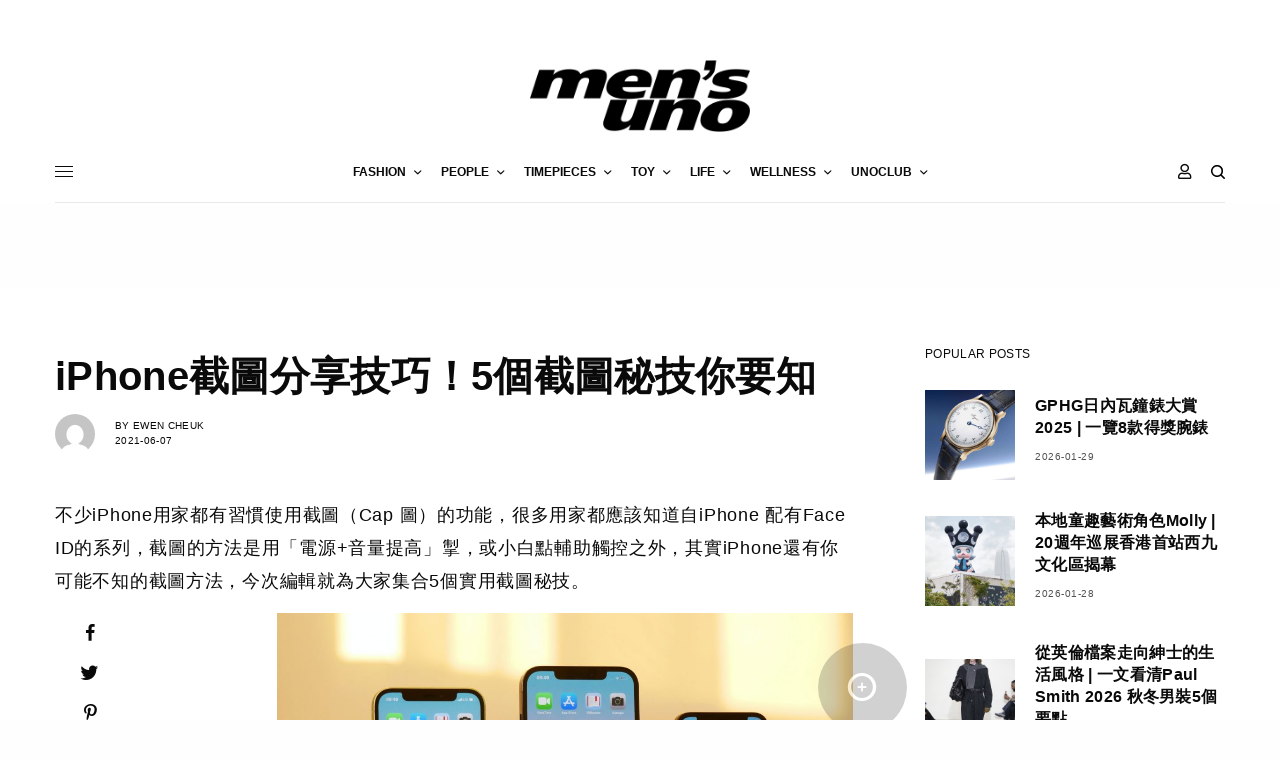

--- FILE ---
content_type: text/html; charset=UTF-8
request_url: https://mensuno.hk/toy/iphone%E6%88%AA%E5%9C%96%E5%88%86%E4%BA%AB%E6%8A%80%E5%B7%A7%EF%BC%815%E5%80%8B%E6%88%AA%E5%9C%96%E7%A7%98%E6%8A%80%E4%BD%A0%E8%A6%81%E7%9F%A5/
body_size: 27903
content:
<!doctype html>
<html lang="zh-HK" prefix="og: https://ogp.me/ns#">
<head>
	<meta charset="UTF-8" />
	<meta name="viewport" content="width=device-width, initial-scale=1, maximum-scale=1, viewport-fit=cover">
	<link rel="profile" href="http://gmpg.org/xfn/11">
	<link rel="pingback" href="https://mensuno.hk/xmlrpc.php">
	
<!-- Search Engine Optimization by Rank Math - https://s.rankmath.com/home -->
<title>iPhone截圖分享技巧！5個截圖秘技你要知 - men&#039;s uno Hong Kong</title>
<meta name="description" content="不少iPhone用家都有習慣使用截圖（Cap 圖）的功能，很多用家都應該知道自iPhone 配有Face ID的系列，截圖的方法是用「電源+音量提高」掣，或小白點輔助觸控之外，其實iPhone還有你可能不知的截圖方法，今次編輯就為大家集合5個實用截圖秘技。"/>
<meta name="robots" content="follow, index, max-snippet:-1, max-video-preview:-1, max-image-preview:large"/>
<link rel="canonical" href="https://mensuno.hk/toy/iphone%e6%88%aa%e5%9c%96%e5%88%86%e4%ba%ab%e6%8a%80%e5%b7%a7%ef%bc%815%e5%80%8b%e6%88%aa%e5%9c%96%e7%a7%98%e6%8a%80%e4%bd%a0%e8%a6%81%e7%9f%a5" />
<meta property="og:locale" content="zh_HK" />
<meta property="og:type" content="article" />
<meta property="og:title" content="iPhone截圖分享技巧！5個截圖秘技你要知 - men&#039;s uno Hong Kong" />
<meta property="og:description" content="不少iPhone用家都有習慣使用截圖（Cap 圖）的功能，很多用家都應該知道自iPhone 配有Face ID的系列，截圖的方法是用「電源+音量提高」掣，或小白點輔助觸控之外，其實iPhone還有你可能不知的截圖方法，今次編輯就為大家集合5個實用截圖秘技。" />
<meta property="og:url" content="https://mensuno.hk/toy/iphone%e6%88%aa%e5%9c%96%e5%88%86%e4%ba%ab%e6%8a%80%e5%b7%a7%ef%bc%815%e5%80%8b%e6%88%aa%e5%9c%96%e7%a7%98%e6%8a%80%e4%bd%a0%e8%a6%81%e7%9f%a5" />
<meta property="og:site_name" content="men&#039;s uno Hong Kong" />
<meta property="article:tag" content="GADGET" />
<meta property="article:tag" content="TOY" />
<meta property="article:section" content="Trending" />
<meta property="og:image" content="https://mensuno.hk/wp-content/uploads/2021/06/iPhone截圖分享技巧.jpg" />
<meta property="og:image:secure_url" content="https://mensuno.hk/wp-content/uploads/2021/06/iPhone截圖分享技巧.jpg" />
<meta property="og:image:width" content="1200" />
<meta property="og:image:height" content="628" />
<meta property="og:image:alt" content="iPhone截圖分享技巧！5個截圖秘技你要知" />
<meta property="og:image:type" content="image/jpeg" />
<meta name="twitter:card" content="summary_large_image" />
<meta name="twitter:title" content="iPhone截圖分享技巧！5個截圖秘技你要知 - men&#039;s uno Hong Kong" />
<meta name="twitter:description" content="不少iPhone用家都有習慣使用截圖（Cap 圖）的功能，很多用家都應該知道自iPhone 配有Face ID的系列，截圖的方法是用「電源+音量提高」掣，或小白點輔助觸控之外，其實iPhone還有你可能不知的截圖方法，今次編輯就為大家集合5個實用截圖秘技。" />
<meta name="twitter:image" content="https://mensuno.hk/wp-content/uploads/2021/06/iPhone截圖分享技巧.jpg" />
<script type="application/ld+json" class="rank-math-schema">{"@context":"https://schema.org","@graph":[{"author":{"@id":"https://mensuno.hk/author/koomen/","name":"Ewen Cheuk"},"@id":"https://mensuno.hk/toy/iphone%e6%88%aa%e5%9c%96%e5%88%86%e4%ba%ab%e6%8a%80%e5%b7%a7%ef%bc%815%e5%80%8b%e6%88%aa%e5%9c%96%e7%a7%98%e6%8a%80%e4%bd%a0%e8%a6%81%e7%9f%a5#richSnippet"},{"@type":"Person","@id":"https://mensuno.hk/author/koomen/","@name":"Ewen Cheuk","@description":"\u6642\u5c1a\u7de8\u8f2f\uff5c\u5e36\u4f60\u8d70\u5165\u5962\u83ef\u7684\u751f\u6d3b\u4eab\u53d7","@url":"https://mensuno.hk/author/koomen/","@image":{"@type":"ImageObject","@id":"https://secure.gravatar.com/avatar/90864e75ca15f2d54846da9cda63cf04?s=96&amp;d=mm&amp;r=g","@url":"https://secure.gravatar.com/avatar/90864e75ca15f2d54846da9cda63cf04?s=96&amp;d=mm&amp;r=g","@caption":"Ewen Cheuk","@inLanguage":"zh-HK"}}]}</script>
<!-- /Rank Math WordPress SEO plugin -->

<link rel='dns-prefetch' href='//cdn.plyr.io' />
<link rel='dns-prefetch' href='//www.googletagmanager.com' />
<link rel='dns-prefetch' href='//maxcdn.bootstrapcdn.com' />
<link rel='dns-prefetch' href='//cdnjs.cloudflare.com' />
<link rel='dns-prefetch' href='//s.w.org' />
<link rel="alternate" type="application/rss+xml" title="訂閱 men&#039;s uno Hong Kong &raquo;" href="https://mensuno.hk/feed/" />
		<!-- This site uses the Google Analytics by MonsterInsights plugin v8.15 - Using Analytics tracking - https://www.monsterinsights.com/ -->
							<script src="//www.googletagmanager.com/gtag/js?id=G-YRZBV1GEJ4"  data-cfasync="false" data-wpfc-render="false" type="text/javascript" async></script>
			<script data-cfasync="false" data-wpfc-render="false" type="text/javascript">
				var mi_version = '8.15';
				var mi_track_user = true;
				var mi_no_track_reason = '';
				
								var disableStrs = [
										'ga-disable-G-YRZBV1GEJ4',
														];

				/* Function to detect opted out users */
				function __gtagTrackerIsOptedOut() {
					for (var index = 0; index < disableStrs.length; index++) {
						if (document.cookie.indexOf(disableStrs[index] + '=true') > -1) {
							return true;
						}
					}

					return false;
				}

				/* Disable tracking if the opt-out cookie exists. */
				if (__gtagTrackerIsOptedOut()) {
					for (var index = 0; index < disableStrs.length; index++) {
						window[disableStrs[index]] = true;
					}
				}

				/* Opt-out function */
				function __gtagTrackerOptout() {
					for (var index = 0; index < disableStrs.length; index++) {
						document.cookie = disableStrs[index] + '=true; expires=Thu, 31 Dec 2099 23:59:59 UTC; path=/';
						window[disableStrs[index]] = true;
					}
				}

				if ('undefined' === typeof gaOptout) {
					function gaOptout() {
						__gtagTrackerOptout();
					}
				}
								window.dataLayer = window.dataLayer || [];

				window.MonsterInsightsDualTracker = {
					helpers: {},
					trackers: {},
				};
				if (mi_track_user) {
					function __gtagDataLayer() {
						dataLayer.push(arguments);
					}

					function __gtagTracker(type, name, parameters) {
						if (!parameters) {
							parameters = {};
						}

						if (parameters.send_to) {
							__gtagDataLayer.apply(null, arguments);
							return;
						}

						if (type === 'event') {
														parameters.send_to = monsterinsights_frontend.v4_id;
							var hookName = name;
							if (typeof parameters['event_category'] !== 'undefined') {
								hookName = parameters['event_category'] + ':' + name;
							}

							if (typeof MonsterInsightsDualTracker.trackers[hookName] !== 'undefined') {
								MonsterInsightsDualTracker.trackers[hookName](parameters);
							} else {
								__gtagDataLayer('event', name, parameters);
							}
							
													} else {
							__gtagDataLayer.apply(null, arguments);
						}
					}

					__gtagTracker('js', new Date());
					__gtagTracker('set', {
						'developer_id.dZGIzZG': true,
											});
										__gtagTracker('config', 'G-YRZBV1GEJ4', {"forceSSL":"true","link_attribution":"true"} );
															window.gtag = __gtagTracker;										(function () {
						/* https://developers.google.com/analytics/devguides/collection/analyticsjs/ */
						/* ga and __gaTracker compatibility shim. */
						var noopfn = function () {
							return null;
						};
						var newtracker = function () {
							return new Tracker();
						};
						var Tracker = function () {
							return null;
						};
						var p = Tracker.prototype;
						p.get = noopfn;
						p.set = noopfn;
						p.send = function () {
							var args = Array.prototype.slice.call(arguments);
							args.unshift('send');
							__gaTracker.apply(null, args);
						};
						var __gaTracker = function () {
							var len = arguments.length;
							if (len === 0) {
								return;
							}
							var f = arguments[len - 1];
							if (typeof f !== 'object' || f === null || typeof f.hitCallback !== 'function') {
								if ('send' === arguments[0]) {
									var hitConverted, hitObject = false, action;
									if ('event' === arguments[1]) {
										if ('undefined' !== typeof arguments[3]) {
											hitObject = {
												'eventAction': arguments[3],
												'eventCategory': arguments[2],
												'eventLabel': arguments[4],
												'value': arguments[5] ? arguments[5] : 1,
											}
										}
									}
									if ('pageview' === arguments[1]) {
										if ('undefined' !== typeof arguments[2]) {
											hitObject = {
												'eventAction': 'page_view',
												'page_path': arguments[2],
											}
										}
									}
									if (typeof arguments[2] === 'object') {
										hitObject = arguments[2];
									}
									if (typeof arguments[5] === 'object') {
										Object.assign(hitObject, arguments[5]);
									}
									if ('undefined' !== typeof arguments[1].hitType) {
										hitObject = arguments[1];
										if ('pageview' === hitObject.hitType) {
											hitObject.eventAction = 'page_view';
										}
									}
									if (hitObject) {
										action = 'timing' === arguments[1].hitType ? 'timing_complete' : hitObject.eventAction;
										hitConverted = mapArgs(hitObject);
										__gtagTracker('event', action, hitConverted);
									}
								}
								return;
							}

							function mapArgs(args) {
								var arg, hit = {};
								var gaMap = {
									'eventCategory': 'event_category',
									'eventAction': 'event_action',
									'eventLabel': 'event_label',
									'eventValue': 'event_value',
									'nonInteraction': 'non_interaction',
									'timingCategory': 'event_category',
									'timingVar': 'name',
									'timingValue': 'value',
									'timingLabel': 'event_label',
									'page': 'page_path',
									'location': 'page_location',
									'title': 'page_title',
								};
								for (arg in args) {
																		if (!(!args.hasOwnProperty(arg) || !gaMap.hasOwnProperty(arg))) {
										hit[gaMap[arg]] = args[arg];
									} else {
										hit[arg] = args[arg];
									}
								}
								return hit;
							}

							try {
								f.hitCallback();
							} catch (ex) {
							}
						};
						__gaTracker.create = newtracker;
						__gaTracker.getByName = newtracker;
						__gaTracker.getAll = function () {
							return [];
						};
						__gaTracker.remove = noopfn;
						__gaTracker.loaded = true;
						window['__gaTracker'] = __gaTracker;
					})();
									} else {
										console.log("");
					(function () {
						function __gtagTracker() {
							return null;
						}

						window['__gtagTracker'] = __gtagTracker;
						window['gtag'] = __gtagTracker;
					})();
									}
			</script>
				<!-- / Google Analytics by MonsterInsights -->
				<script type="text/javascript">
			window._wpemojiSettings = {"baseUrl":"https:\/\/s.w.org\/images\/core\/emoji\/13.0.1\/72x72\/","ext":".png","svgUrl":"https:\/\/s.w.org\/images\/core\/emoji\/13.0.1\/svg\/","svgExt":".svg","source":{"concatemoji":"https:\/\/mensuno.hk\/wp-includes\/js\/wp-emoji-release.min.js?ver=5.6.16"}};
			!function(e,a,t){var n,r,o,i=a.createElement("canvas"),p=i.getContext&&i.getContext("2d");function s(e,t){var a=String.fromCharCode;p.clearRect(0,0,i.width,i.height),p.fillText(a.apply(this,e),0,0);e=i.toDataURL();return p.clearRect(0,0,i.width,i.height),p.fillText(a.apply(this,t),0,0),e===i.toDataURL()}function c(e){var t=a.createElement("script");t.src=e,t.defer=t.type="text/javascript",a.getElementsByTagName("head")[0].appendChild(t)}for(o=Array("flag","emoji"),t.supports={everything:!0,everythingExceptFlag:!0},r=0;r<o.length;r++)t.supports[o[r]]=function(e){if(!p||!p.fillText)return!1;switch(p.textBaseline="top",p.font="600 32px Arial",e){case"flag":return s([127987,65039,8205,9895,65039],[127987,65039,8203,9895,65039])?!1:!s([55356,56826,55356,56819],[55356,56826,8203,55356,56819])&&!s([55356,57332,56128,56423,56128,56418,56128,56421,56128,56430,56128,56423,56128,56447],[55356,57332,8203,56128,56423,8203,56128,56418,8203,56128,56421,8203,56128,56430,8203,56128,56423,8203,56128,56447]);case"emoji":return!s([55357,56424,8205,55356,57212],[55357,56424,8203,55356,57212])}return!1}(o[r]),t.supports.everything=t.supports.everything&&t.supports[o[r]],"flag"!==o[r]&&(t.supports.everythingExceptFlag=t.supports.everythingExceptFlag&&t.supports[o[r]]);t.supports.everythingExceptFlag=t.supports.everythingExceptFlag&&!t.supports.flag,t.DOMReady=!1,t.readyCallback=function(){t.DOMReady=!0},t.supports.everything||(n=function(){t.readyCallback()},a.addEventListener?(a.addEventListener("DOMContentLoaded",n,!1),e.addEventListener("load",n,!1)):(e.attachEvent("onload",n),a.attachEvent("onreadystatechange",function(){"complete"===a.readyState&&t.readyCallback()})),(n=t.source||{}).concatemoji?c(n.concatemoji):n.wpemoji&&n.twemoji&&(c(n.twemoji),c(n.wpemoji)))}(window,document,window._wpemojiSettings);
		</script>
		<style type="text/css">
img.wp-smiley,
img.emoji {
	display: inline !important;
	border: none !important;
	box-shadow: none !important;
	height: 1em !important;
	width: 1em !important;
	margin: 0 .07em !important;
	vertical-align: -0.1em !important;
	background: none !important;
	padding: 0 !important;
}
</style>
	<link rel='stylesheet' id='wp-block-library-css'  href='https://mensuno.hk/wp-includes/css/dist/block-library/style.min.css?ver=5.6.16' type='text/css' media='all' />
<link rel='stylesheet' id='wc-block-vendors-style-css'  href='https://mensuno.hk/wp-content/plugins/woocommerce/packages/woocommerce-blocks/build/vendors-style.css?ver=4.4.3' type='text/css' media='all' />
<link rel='stylesheet' id='wc-block-style-css'  href='https://mensuno.hk/wp-content/plugins/woocommerce/packages/woocommerce-blocks/build/style.css?ver=4.4.3' type='text/css' media='all' />
<link rel='stylesheet' id='woocommerce-tan-fps-css'  href='https://mensuno.hk/wp-content/plugins/Tan-fps-payme-hong-kong-payment/public/css/wc-fps-public.css?ver=1.0.0' type='text/css' media='all' />
<link rel='stylesheet' id='wp-bulk-post-status-update-css'  href='https://mensuno.hk/wp-content/plugins/bulk-post-status-update/public/css/wp-bulk-post-status-update-public.css?ver=1.0.0' type='text/css' media='all' />
<link rel='stylesheet' id='wps_bootstrap-css'  href='//maxcdn.bootstrapcdn.com/bootstrap/3.3.7/css/bootstrap.min.css?ver=5.6.16' type='text/css' media='all' />
<link rel='stylesheet' id='wps_fontawesome-css'  href='//cdnjs.cloudflare.com/ajax/libs/font-awesome/4.7.0/css/font-awesome.min.css?ver=5.6.16' type='text/css' media='all' />
<link rel='stylesheet' id='store-styles-css'  href='https://mensuno.hk/wp-content/plugins/wc-pickup-store/assets/css/stores.min.css?ver=5.6.16' type='text/css' media='all' />
<link rel='stylesheet' id='wcpa-frontend-css'  href='https://mensuno.hk/wp-content/plugins/woo-custom-product-addons/assets/css/frontend.min.css?ver=1.0.0' type='text/css' media='all' />
<style id='woocommerce-inline-inline-css' type='text/css'>
.woocommerce form .form-row .required { visibility: visible; }
</style>
<link rel='stylesheet' id='ppress-frontend-css'  href='https://mensuno.hk/wp-content/plugins/wp-user-avatar/assets/css/frontend.min.css?ver=3.1.18' type='text/css' media='all' />
<link rel='stylesheet' id='ppress-flatpickr-css'  href='https://mensuno.hk/wp-content/plugins/wp-user-avatar/assets/flatpickr/flatpickr.min.css?ver=3.1.18' type='text/css' media='all' />
<link rel='stylesheet' id='ppress-select2-css'  href='https://mensuno.hk/wp-content/plugins/wp-user-avatar/assets/select2/select2.min.css?ver=5.6.16' type='text/css' media='all' />
<link rel='stylesheet' id='wccs-public-css'  href='https://mensuno.hk/wp-content/plugins/easy-woocommerce-discounts/public/css/wccs-public.min.css?ver=5.6.16' type='text/css' media='all' />
<link rel='stylesheet' id='wpforms-modern-full-css'  href='https://mensuno.hk/wp-content/plugins/wpforms-lite/assets/css/frontend/modern/wpforms-full.min.css?ver=1.8.1.3' type='text/css' media='all' />
<link rel='stylesheet' id='0a4fabf5a-css'  href='https://mensuno.hk/wp-content/uploads/essential-addons-elementor/734e5f942.min.css?ver=1769672081' type='text/css' media='all' />
<link rel='stylesheet' id='htbbootstrap-css'  href='https://mensuno.hk/wp-content/plugins/ht-mega-for-elementor/assets/css/htbbootstrap.css?ver=3.0.5' type='text/css' media='all' />
<link rel='stylesheet' id='font-awesome-v4shim-css'  href='https://mensuno.hk/wp-content/plugins/types/vendor/toolset/toolset-common/res/lib/font-awesome/css/v4-shims.css?ver=5.13.0' type='text/css' media='screen' />
<link rel='stylesheet' id='font-awesome-css'  href='https://mensuno.hk/wp-content/plugins/types/vendor/toolset/toolset-common/res/lib/font-awesome/css/all.css?ver=5.13.0' type='text/css' media='screen' />
<link rel='stylesheet' id='htmega-animation-css'  href='https://mensuno.hk/wp-content/plugins/ht-mega-for-elementor/assets/css/animation.css?ver=3.0.5' type='text/css' media='all' />
<link rel='stylesheet' id='htmega-keyframes-css'  href='https://mensuno.hk/wp-content/plugins/ht-mega-for-elementor/assets/css/htmega-keyframes.css?ver=3.0.5' type='text/css' media='all' />
<link rel='stylesheet' id='htmega-global-style-min-css'  href='https://mensuno.hk/wp-content/plugins/ht-mega-for-elementor/assets/css/htmega-global-style.min.css?ver=3.0.5' type='text/css' media='all' />
<link rel='stylesheet' id='child-style-css'  href='https://mensuno.hk/wp-content/themes/theissue-child/style.css?ver=1621498807' type='text/css' media='all' />
<link rel='stylesheet' id='thb-app-css'  href='https://mensuno.hk/wp-content/themes/theissue/assets/css/app.css?ver=1.5.5' type='text/css' media='all' />
<style id='thb-app-inline-css' type='text/css'>
body,h1, .h1, h2, .h2, h3, .h3, h4, .h4, h5, .h5, h6, .h6,.thb-lightbox-button .thb-lightbox-text,.post .post-category,.post.thumbnail-seealso .thb-seealso-text,.thb-entry-footer,.smart-list .smart-list-title .smart-list-count,.smart-list .thb-smart-list-content .smart-list-count,.thb-carousel.bottom-arrows .slick-bottom-arrows,.thb-hotspot-container,.thb-pin-it-container .thb-pin-it,label,input[type="text"],input[type="password"],input[type="date"],input[type="datetime"],input[type="email"],input[type="number"],input[type="search"],input[type="tel"],input[type="time"],input[type="url"],textarea,.testimonial-author,.thb-article-sponsors,input[type="submit"],submit,.button,.btn,.btn-block,.btn-text,.post .post-gallery .thb-post-icon,.post .thb-post-bottom,.woocommerce-MyAccount-navigation,.featured_image_credit,.widget .thb-widget-title,.thb-readmore .thb-readmore-title,.widget.thb_widget_instagram .thb-instagram-header,.widget.thb_widget_instagram .thb-instagram-footer,.thb-instagram-row figure .instagram-link,.widget.thb_widget_top_reviews .post .widget-review-title-holder .thb-widget-score,.thb-instagram-row figure,.widget.thb_widget_top_categories .thb-widget-category-link .thb-widget-category-name,.widget.thb_widget_twitter .thb-twitter-user,.widget.thb_widget_twitter .thb-tweet .thb-tweet-time,.widget.thb_widget_twitter .thb-tweet .thb-tweet-actions,.thb-social-links-container,.login-page-form,.woocommerce .woocommerce-form-login .lost_password,.woocommerce-message, .woocommerce-error, .woocommerce-notice, .woocommerce-info,.woocommerce-success,.select2,.woocommerce-MyAccount-content legend,.shop_table,.thb-lightbox-button .thb-lightbox-thumbs,.post.thumbnail-style6 .post-gallery .now-playing,.widget.thb_widget_top_reviews .post .widget-review-title-holder .thb-widget-score strong,.post.thumbnail-style8 .thumb_large_count,.post.thumbnail-style4 .thumb_count,.post .thb-read-more {font-family:Yahoo Sans,YahooSans,'Helvetica Neue',Helvetica,Arial,sans-serif;}.post-title h1,.post-title h2,.post-title h3,.post-title h4,.post-title h5,.post-title h6 {font-family:Yahoo Sans,YahooSans,'Helvetica Neue',Helvetica,Arial,sans-serif;}.post-content,.post-excerpt,.thb-article-subscribe p,.thb-article-author p,.commentlist .comment p, .commentlist .review p,.thb-executive-summary,.thb-newsletter-form p,.search-title p,.thb-product-detail .product-information .woocommerce-product-details__short-description,.widget:not(.woocommerce) p,.thb-author-info .thb-author-page-description p,.wpb_text_column,.no-vc,.woocommerce-tabs .wc-tab,.woocommerce-tabs .wc-tab p:not(.stars),.thb-pricing-table .pricing-container .pricing-description,.content404 p,.subfooter p {font-family:Yahoo Sans,YahooSans,'Helvetica Neue',Helvetica,Arial,sans-serif;}.thb-full-menu {font-family:Yahoo Sans,YahooSans,'Helvetica Neue',Helvetica,Arial,sans-serif;}.thb-mobile-menu,.thb-secondary-menu {font-family:Yahoo Sans,YahooSans,'Helvetica Neue',Helvetica,Arial,sans-serif;}.thb-dropcap-on .post-detail .post-content>p:first-of-type:first-letter {font-family:Yahoo Sans,YahooSans,'Helvetica Neue',Helvetica,Arial,sans-serif;}.widget.style1 .thb-widget-title,.widget.style2 .thb-widget-title,.widget.style3 .thb-widget-title {font-family:Yahoo Sans,YahooSans,'Helvetica Neue',Helvetica,Arial,sans-serif;}em {font-family:Yahoo Sans,YahooSans,'Helvetica Neue',Helvetica,Arial,sans-serif;}label {font-family:Yahoo Sans,YahooSans,'Helvetica Neue',Helvetica,Arial,sans-serif;}input[type="submit"],submit,.button,.btn,.btn-block,.btn-text {font-family:Yahoo Sans,YahooSans,'Helvetica Neue',Helvetica,Arial,sans-serif;}.article-container .post-content,.article-container .post-content p:not(.wp-block-cover-text) {font-family:Yahoo Sans,YahooSans,'Helvetica Neue',Helvetica,Arial,sans-serif;}.post .post-category {font-family:Yahoo Sans,YahooSans,'Helvetica Neue',Helvetica,Arial,sans-serif;}.post-detail .thb-executive-summary li {font-family:Yahoo Sans,YahooSans,'Helvetica Neue',Helvetica,Arial,sans-serif;}.post .post-excerpt {font-family:Yahoo Sans,YahooSans,'Helvetica Neue',Helvetica,Arial,sans-serif;}.thb-full-menu>li>a:not(.logolink) {font-family:Yahoo Sans,YahooSans,'Helvetica Neue',Helvetica,Arial,sans-serif;}.thb-full-menu li .sub-menu li a {font-family:Yahoo Sans,YahooSans,'Helvetica Neue',Helvetica,Arial,sans-serif;}.thb-mobile-menu>li>a {font-family:Yahoo Sans,YahooSans,'Helvetica Neue',Helvetica,Arial,sans-serif;}.thb-mobile-menu .sub-menu a {font-family:Yahoo Sans,YahooSans,'Helvetica Neue',Helvetica,Arial,sans-serif;}.thb-secondary-menu a {font-family:Yahoo Sans,YahooSans,'Helvetica Neue',Helvetica,Arial,sans-serif;}#mobile-menu .menu-footer {font-family:Yahoo Sans,YahooSans,'Helvetica Neue',Helvetica,Arial,sans-serif;}#mobile-menu .thb-social-links-container .thb-social-link-wrap .thb-social-link .thb-social-icon-container {font-family:Yahoo Sans,YahooSans,'Helvetica Neue',Helvetica,Arial,sans-serif;}.widget .thb-widget-title,.widget.style2 .thb-widget-title,.widget.style3 .thb-widget-title{font-family:Yahoo Sans,YahooSans,'Helvetica Neue',Helvetica,Arial,sans-serif;}.footer .widget .thb-widget-title,.footer .widget.style2 .thb-widget-title,.footer .widget.style3 .thb-widget-title {font-family:Yahoo Sans,YahooSans,'Helvetica Neue',Helvetica,Arial,sans-serif;}.footer .widget,.footer .widget p {font-family:Yahoo Sans,YahooSans,'Helvetica Neue',Helvetica,Arial,sans-serif;}.subfooter .thb-full-menu>li>a:not(.logolink) {font-family:Yahoo Sans,YahooSans,'Helvetica Neue',Helvetica,Arial,sans-serif;}.subfooter p {font-family:Yahoo Sans,YahooSans,'Helvetica Neue',Helvetica,Arial,sans-serif;}.subfooter .thb-social-links-container.thb-social-horizontal .thb-social-link-wrap .thb-social-icon-container,.subfooter.style6 .thb-social-links-container.thb-social-horizontal .thb-social-link-wrap .thb-social-icon-container {font-family:Yahoo Sans,YahooSans,'Helvetica Neue',Helvetica,Arial,sans-serif;font-size:16px;}#scroll_to_top {font-family:Yahoo Sans,YahooSans,'Helvetica Neue',Helvetica,Arial,sans-serif;}.search-title p {font-family:Yahoo Sans,YahooSans,'Helvetica Neue',Helvetica,Arial,sans-serif;}@media screen and (min-width:1024px) {h1,.h1 {font-family:Yahoo Sans,YahooSans,'Helvetica Neue',Helvetica,Arial,sans-serif;}}h1,.h1 {}@media screen and (min-width:1024px) {h2 {font-family:Yahoo Sans,YahooSans,'Helvetica Neue',Helvetica,Arial,sans-serif;}}h2 {}@media screen and (min-width:1024px) {h3 {font-family:Yahoo Sans,YahooSans,'Helvetica Neue',Helvetica,Arial,sans-serif;}}h3 {}@media screen and (min-width:1024px) {h4 {font-family:Yahoo Sans,YahooSans,'Helvetica Neue',Helvetica,Arial,sans-serif;}}h4 {}@media screen and (min-width:1024px) {h5 {font-family:Yahoo Sans,YahooSans,'Helvetica Neue',Helvetica,Arial,sans-serif;}}h5 {}h6 {font-family:Yahoo Sans,YahooSans,'Helvetica Neue',Helvetica,Arial,sans-serif;}.logo-holder .logolink .logoimg {max-height:72px;}.logo-holder .logolink .logoimg[src$=".svg"] {max-height:100%;height:72px;}@media screen and (max-width:1023px) {.header.header-mobile .logo-holder .logolink .logoimg {max-height:px;}.header.header-mobile .logo-holder .logolink .logoimg[src$=".svg"] {max-height:100%;height:px;}}.header.fixed:not(.header-mobile) .logo-holder .logolink .logoimg {max-height:24px;}.header.fixed:not(.header-mobile) .logo-holder .logolink .logoimg {max-height:100%;height:24px;}#mobile-menu .logolink .logoimg {max-height:18px;}#mobile-menu .logolink .logoimg {max-height:100%;height:18px;}.thb-full-menu>li+li {margin-left:20px}.header:not(.fixed):not(.header-mobile):not(.style1) {padding-top:50px;}.header.style1 .header-logo-row {padding-top:50px;}.header:not(.header-mobile):not(.fixed) .logo-holder {padding-top:10px;padding-bottom:10px;}a:hover,h1 small, h2 small, h3 small, h4 small, h5 small, h6 small,h1 small a, h2 small a, h3 small a, h4 small a, h5 small a, h6 small a,.secondary-area .thb-follow-holder .sub-menu .subscribe_part .thb-newsletter-form h4,.secondary-area .thb-follow-holder .sub-menu .subscribe_part .thb-newsletter-form .newsletter-form .btn:hover,.thb-full-menu.thb-standard > li.current-menu-item:not(.has-hash) > a,.thb-full-menu > li > a:not(.logolink)[data-filter].active,.thb-dropdown-color-dark .thb-full-menu .sub-menu li a:hover,#mobile-menu.dark .thb-mobile-menu > li > a:hover,#mobile-menu.dark .sub-menu a:hover,#mobile-menu.dark .thb-secondary-menu a:hover,.thb-secondary-menu a:hover,.post .thb-read-more:hover,.post:not(.white-post-content) .thb-post-bottom.sponsored-bottom ul li,.post:not(.white-post-content) .thb-post-bottom .post-share:hover,.thb-dropcap-on .post-detail .post-content > p:first-of-type:first-letter,.post-detail .thb-executive-summary li:before,.thb-readmore p a,input[type="submit"].white:hover,.button.white:hover,.btn.white:hover,input[type="submit"].style2.accent,.button.style2.accent,.btn.style2.accent,.search-title h1 strong,.thb-author-page-meta a:hover,.widget.thb_widget_top_reviews .post .widget-review-title-holder .thb-widget-score strong,.thb-autotype .thb-autotype-entry,.thb_location_container.row .thb_location h5,.thb-page-menu li:hover a, .thb-page-menu li.current_page_item a,.thb-tabs.style3 .vc_tta-panel-heading h4 a:hover,.thb-tabs.style3 .vc_tta-panel-heading h4 a.active,.thb-tabs.style4 .vc_tta-panel-heading h4 a:hover,.thb-tabs.style4 .vc_tta-panel-heading h4 a.active,.thb-iconbox.top.type5 .iconbox-content .thb-read-more,.thb-testimonials.style7 .testimonial-author cite,.thb-testimonials.style7 .testimonial-author span,.thb-article-reactions .row .columns .thb-reaction.active .thb-reaction-count,.thb-article-sponsors .sponsored-by,.thb-cookie-bar .thb-cookie-text a,.thb-pricing-table.style2 .pricing-container .thb_pricing_head .thb-price,.thb-hotspot-container .product-hotspots .product-title .hotspots-buynow,.plyr--full-ui input[type=range],.woocommerce-checkout-payment .wc_payment_methods .wc_payment_method.payment_method_paypal .about_paypal,.has-thb-accent-color,.wp-block-button .wp-block-button__link.has-thb-accent-color {color:#9f9f9f;}.columns.thb-light-column .thb-newsletter-form .btn:hover,.secondary-area .thb-trending-holder .thb-full-menu li.menu-item-has-children .sub-menu .thb-trending .thb-trending-tabs a.active,.thb-full-menu.thb-line-marker > li > a:before,#mobile-menu.dark .widget.thb_widget_subscribe .btn:hover,.post .thb-read-more:after,.post.style4 .post-gallery:after,.post.style5 .post-inner-content,.post.style13 .post-gallery:after,.smart-list .smart-list-title .smart-list-count,.smart-list.smart-list-v3 .thb-smart-list-nav .arrow:not(.disabled):hover,.thb-custom-checkbox input[type="checkbox"]:checked + label:before,input[type="submit"]:not(.white):not(.grey):not(.style2):not(.white):not(.add_to_cart_button):not(.accent):hover,.button:not(.white):not(.grey):not(.style2):not(.white):not(.add_to_cart_button):not(.accent):hover,.btn:not(.white):not(.grey):not(.style2):not(.white):not(.add_to_cart_button):not(.accent):hover,input[type="submit"].grey:hover,.button.grey:hover,.btn.grey:hover,input[type="submit"].accent, input[type="submit"].checkout,.button.accent,.button.checkout,.btn.accent,.btn.checkout,input[type="submit"].style2.accent:hover,.button.style2.accent:hover,.btn.style2.accent:hover,.btn-text.style3 .circle-btn,.widget.thb_widget_top_categories .thb-widget-category-link:hover .thb-widget-category-name,.thb-progressbar .thb-progress span,.thb-page-menu.style1 li:hover a, .thb-page-menu.style1 li.current_page_item a,.thb-client-row.thb-opacity.with-accent .thb-client:hover,.thb-client-row .style4 .accent-color,.thb-tabs.style1 .vc_tta-panel-heading h4 a:before,.thb-testimonials.style7 .thb-carousel .slick-dots .select,.thb-categorylinks.style2 a:after,.thb-category-card:hover,.thb-hotspot-container .thb-hotspot.pin-accent,.pagination ul .page-numbers.current, .pagination ul .page-numbers:not(.dots):hover,.pagination .nav-links .page-numbers.current,.pagination .nav-links .page-numbers:not(.dots):hover,.woocommerce-pagination ul .page-numbers.current,.woocommerce-pagination ul .page-numbers:not(.dots):hover,.woocommerce-pagination .nav-links .page-numbers.current,.woocommerce-pagination .nav-links .page-numbers:not(.dots):hover,.plyr__control--overlaid,.plyr--video .plyr__control.plyr__tab-focus, .plyr--video .plyr__control:hover, .plyr--video .plyr__control[aria-expanded=true],.badge.onsale,.demo_store,.products .product .product_after_title .button:hover:after,.woocommerce-MyAccount-navigation ul li:hover a, .woocommerce-MyAccount-navigation ul li.is-active a,.has-thb-accent-background-color,.wp-block-button .wp-block-button__link.has-thb-accent-background-color {background-color:#9f9f9f;}.thb-dark-mode-on .btn.grey:hover {background-color:#9f9f9f;}input[type="submit"].accent:hover, input[type="submit"].checkout:hover,.button.accent:hover,.button.checkout:hover,.btn.accent:hover,.btn.checkout:hover {background-color:#8f8f8f;}.post-detail .post-split-title-container,.thb-article-reactions .row .columns .thb-reaction.active .thb-reaction-image,.secondary-area .thb-follow-holder .sub-menu .subscribe_part {background-color:rgba(159,159,159, 0.05) !important;}.post.style6.style6-bg .post-inner-content {background-color:rgba(159,159,159, 0.15);}.thb-lightbox-button:hover {background-color:rgba(159,159,159, 0.05);}.thb-tabs.style3 .vc_tta-panel-heading h4 a:before {background-color:rgba(159,159,159, 0.4);}.secondary-area .thb-trending-holder .thb-full-menu li.menu-item-has-children .sub-menu .thb-trending .thb-trending-tabs a.active,.post .post-title a:hover > span,.post.sticky .post-title a>span,.thb-lightbox-button:hover,.thb-custom-checkbox label:before,input[type="submit"].style2.accent,.button.style2.accent,.btn.style2.accent,.thb-page-menu.style1 li:hover a, .thb-page-menu.style1 li.current_page_item a,.thb-client-row.has-border.thb-opacity.with-accent .thb-client:hover,.thb-iconbox.top.type5,.thb-article-reactions .row .columns .thb-reaction:hover .thb-reaction-image,.thb-article-reactions .row .columns .thb-reaction.active .thb-reaction-image,.pagination ul .page-numbers.current, .pagination ul .page-numbers:not(.dots):hover,.pagination .nav-links .page-numbers.current,.pagination .nav-links .page-numbers:not(.dots):hover,.woocommerce-pagination ul .page-numbers.current,.woocommerce-pagination ul .page-numbers:not(.dots):hover,.woocommerce-pagination .nav-links .page-numbers.current,.woocommerce-pagination .nav-links .page-numbers:not(.dots):hover,.woocommerce-MyAccount-navigation ul li:hover a, .woocommerce-MyAccount-navigation ul li.is-active a {border-color:#9f9f9f;}.thb-page-menu.style1 li:hover + li a, .thb-page-menu.style1 li.current_page_item + li a,.woocommerce-MyAccount-navigation ul li:hover + li a, .woocommerce-MyAccount-navigation ul li.is-active + li a {border-top-color:#9f9f9f;}.text-underline-style:after, .post-detail .post-content > p > a:after, .post-detail .post-content>ul:not([class])>li>a:after, .post-detail .post-content>ol:not([class])>li>a:after, .wpb_text_column p > a:after, .smart-list .thb-smart-list-content p > a:after, .post-gallery-content .thb-content-row .columns.image-text p>a:after {border-bottom-color:#9f9f9f;}.secondary-area .thb-trending-holder .thb-full-menu li.menu-item-has-children .sub-menu .thb-trending .thb-trending-tabs a.active + a {border-left-color:#9f9f9f;}.header.fixed .thb-reading-indicator .thb-indicator .indicator-hover,.header.fixed .thb-reading-indicator .thb-indicator .indicator-arrow,.commentlist .comment .reply a:hover svg path,.commentlist .review .reply a:hover svg path,.btn-text.style4 .arrow svg:first-child,.thb-iconbox.top.type5 .iconbox-content .thb-read-more svg,.thb-iconbox.top.type5 .iconbox-content .thb-read-more svg .bar,.thb-article-review.style2 .thb-article-figure .thb-average .thb-hexagon path {fill:#9f9f9f;}@media screen and (-ms-high-contrast:active), (-ms-high-contrast:none) {.header.fixed .thb-reading-indicator:hover .thb-indicator .indicator-hover {fill:#9f9f9f;}}.header.fixed .thb-reading-indicator .thb-indicator .indicator-fill {stroke:#9f9f9f;}.thb-tabs.style2 .vc_tta-panel-heading h4 a.active {-moz-box-shadow:inset 0 -3px 0 #9f9f9f, 0 1px 0 #9f9f9f;-webkit-box-shadow:inset 0 -3px 0 #9f9f9f, 0 1px 0 #9f9f9f;box-shadow:inset 0 -3px 0 #9f9f9f, 0 1px 0 #9f9f9f;}.page-id-453534 #wrapper div[role="main"],.postid-453534 #wrapper div[role="main"] {}#mobile-menu {background-color: !important;background-repeat:no-repeat !important;background-position:center center !important;}.subfooter {background-color:#ffffff !important;}.subfooter {padding-top:14px;padding-bottom:14px;}.subfooter .footer-logo-holder .logoimg {max-height:40px;}.post-detail-row.has-article-padding {padding-top:30px;}.woocommerce .checkbox input[type=checkbox]{position:relative;}
</style>
<link rel='stylesheet' id='thb-post-detail-css'  href='https://mensuno.hk/wp-content/themes/theissue/assets/css/app-post-detail.css?ver=1.5.5' type='text/css' media='all' />
<link rel='stylesheet' id='thb-woocommerce-css'  href='https://mensuno.hk/wp-content/themes/theissue/assets/css/app-woocommerce.css?ver=1.5.5' type='text/css' media='all' />
<link rel='stylesheet' id='thb-style-css'  href='https://mensuno.hk/wp-content/themes/theissue-child/style.css?ver=1.5.5' type='text/css' media='all' />
<script type='text/javascript' src='https://mensuno.hk/wp-includes/js/jquery/jquery.min.js?ver=3.5.1' id='jquery-core-js'></script>
<script type='text/javascript' src='https://mensuno.hk/wp-includes/js/jquery/jquery-migrate.min.js?ver=3.3.2' id='jquery-migrate-js'></script>
<script type='text/javascript' src='https://mensuno.hk/wp-content/plugins/google-analytics-for-wordpress/assets/js/frontend-gtag.min.js?ver=8.15' id='monsterinsights-frontend-script-js'></script>
<script data-cfasync="false" data-wpfc-render="false" type="text/javascript" id='monsterinsights-frontend-script-js-extra'>/* <![CDATA[ */
var monsterinsights_frontend = {"js_events_tracking":"true","download_extensions":"doc,pdf,ppt,zip,xls,docx,pptx,xlsx","inbound_paths":"[{\"path\":\"\\\/go\\\/\",\"label\":\"affiliate\"},{\"path\":\"\\\/recommend\\\/\",\"label\":\"affiliate\"}]","home_url":"https:\/\/mensuno.hk","hash_tracking":"false","ua":"","v4_id":"G-YRZBV1GEJ4"};/* ]]> */
</script>
<script type='text/javascript' src='https://mensuno.hk/wp-content/plugins/Tan-fps-payme-hong-kong-payment/public/js/wc-fps-public.js?ver=1.0.0' id='woocommerce-tan-fps-js'></script>
<script type='text/javascript' src='https://mensuno.hk/wp-content/plugins/bulk-post-status-update/public/js/wp-bulk-post-status-update-public.js?ver=1.0.0' id='wp-bulk-post-status-update-js'></script>
<script type='text/javascript' src='https://mensuno.hk/wp-content/plugins/wp-user-avatar/assets/flatpickr/flatpickr.min.js?ver=5.6.16' id='ppress-flatpickr-js'></script>
<script type='text/javascript' src='https://mensuno.hk/wp-content/plugins/wp-user-avatar/assets/select2/select2.min.js?ver=5.6.16' id='ppress-select2-js'></script>
<script type='text/javascript' src='https://www.googletagmanager.com/gtag/js?id=UA-193191882-2' id='google_gtagjs-js'></script>
<script type='text/javascript' id='google_gtagjs-js-after'>
window.dataLayer = window.dataLayer || [];function gtag(){dataLayer.push(arguments);}gtag('js', new Date());gtag('config', 'UA-193191882-2', {} );
</script>
<script type='text/javascript' id='ai-js-js-extra'>
/* <![CDATA[ */
var MyAjax = {"ajaxurl":"https:\/\/mensuno.hk\/wp-admin\/admin-ajax.php","security":"6bea52c538"};
/* ]]> */
</script>
<script type='text/javascript' src='https://mensuno.hk/wp-content/plugins/advanced-iframe/js/ai.min.js?ver=155923' id='ai-js-js'></script>
<link rel="https://api.w.org/" href="https://mensuno.hk/wp-json/" /><link rel="EditURI" type="application/rsd+xml" title="RSD" href="https://mensuno.hk/xmlrpc.php?rsd" />
<link rel="wlwmanifest" type="application/wlwmanifest+xml" href="https://mensuno.hk/wp-includes/wlwmanifest.xml" /> 
<meta name="generator" content="WordPress 5.6.16" />
<link rel='shortlink' href='https://mensuno.hk/?p=453534' />
<link rel="alternate" type="application/json+oembed" href="https://mensuno.hk/wp-json/oembed/1.0/embed?url=https%3A%2F%2Fmensuno.hk%2Ftoy%2Fiphone%25e6%2588%25aa%25e5%259c%2596%25e5%2588%2586%25e4%25ba%25ab%25e6%258a%2580%25e5%25b7%25a7%25ef%25bc%25815%25e5%2580%258b%25e6%2588%25aa%25e5%259c%2596%25e7%25a7%2598%25e6%258a%2580%25e4%25bd%25a0%25e8%25a6%2581%25e7%259f%25a5" />
<link rel="alternate" type="text/xml+oembed" href="https://mensuno.hk/wp-json/oembed/1.0/embed?url=https%3A%2F%2Fmensuno.hk%2Ftoy%2Fiphone%25e6%2588%25aa%25e5%259c%2596%25e5%2588%2586%25e4%25ba%25ab%25e6%258a%2580%25e5%25b7%25a7%25ef%25bc%25815%25e5%2580%258b%25e6%2588%25aa%25e5%259c%2596%25e7%25a7%2598%25e6%258a%2580%25e4%25bd%25a0%25e8%25a6%2581%25e7%259f%25a5&#038;format=xml" />
        <script type="text/javascript">
            ( function () {
                window.lae_fs = { can_use_premium_code: false};
            } )();
        </script>
        <!-- Global site tag (gtag.js) - Google Analytics -->
<script async src="https://www.googletagmanager.com/gtag/js?id=UA-193191882-2"></script>
<script>
  window.dataLayer = window.dataLayer || [];
  function gtag(){dataLayer.push(arguments);}
  gtag('js', new Date());

  gtag('config', 'UA-193191882-2');
</script>

<script async src="https://securepubads.g.doubleclick.net/tag/js/gpt.js"></script>
<script>
  window.googletag = window.googletag || {cmd: []};
  googletag.cmd.push(function() {
    googletag.defineSlot('/80164645/MUHK_TOP_BANNER', [970, 250], 'div-gpt-ad-1617245009544-0')
		.setCollapseEmptyDiv(true, true)
		.addService(googletag.pubads());
    googletag.pubads().enableSingleRequest();
    googletag.enableServices();
  });
</script>

<script async src="https://securepubads.g.doubleclick.net/tag/js/gpt.js"></script>
<script>
  window.googletag = window.googletag || {cmd: []};
  googletag.cmd.push(function() {
    googletag.defineSlot('/80164645/Ad-D-Home-LB-Middle-1', [970, 250], 'div-gpt-ad-1617193121469-0')
		.setCollapseEmptyDiv(true, true)
		.addService(googletag.pubads());
    googletag.pubads().enableSingleRequest();
    googletag.enableServices();
  });
</script>

<script async src="https://securepubads.g.doubleclick.net/tag/js/gpt.js"></script>
<script>
  window.googletag = window.googletag || {cmd: []};
  googletag.cmd.push(function() {
    googletag.defineSlot('/80164645/Ad-M-BILL', [336, 280], 'div-gpt-ad-1625042074986-0').addService(googletag.pubads());
    googletag.pubads().enableSingleRequest();
    googletag.pubads().collapseEmptyDivs();
    googletag.enableServices();
  });
</script>

<script async src="https://securepubads.g.doubleclick.net/tag/js/gpt.js"></script>
<script>
  window.googletag = window.googletag || {cmd: []};
  googletag.cmd.push(function() {
    googletag.defineSlot('/80164645/Ad-M-Home-Float-1', [[300, 250], [300, 600]], 'div-gpt-ad-1623927005437-0').addService(googletag.pubads());
    googletag.pubads().enableSingleRequest();
	googletag.pubads().collapseEmptyDivs();
    googletag.enableServices();
  });
</script>

<script async src="https://securepubads.g.doubleclick.net/tag/js/gpt.js"></script>
<script>
  window.googletag = window.googletag || {cmd: []};
  googletag.cmd.push(function() {
    googletag.defineSlot('/80164645/Ad-M-Home-Float-2', [[300, 250], [300, 600]], 'div-gpt-ad-1623927149896-0').addService(googletag.pubads());
    googletag.pubads().enableSingleRequest();
	googletag.pubads().collapseEmptyDivs();
    googletag.enableServices();
  });
</script>

<script async src="https://securepubads.g.doubleclick.net/tag/js/gpt.js"></script>
<script>
  window.googletag = window.googletag || {cmd: []};
  googletag.cmd.push(function() {
    googletag.defineSlot('/80164645/Ad-D-Home-LB-Middle-2', [970, 250], 'div-gpt-ad-1617242040523-0')
		.setCollapseEmptyDiv(true, true)
		.addService(googletag.pubads());
    googletag.pubads().enableSingleRequest();
    googletag.enableServices();
  });
</script>

<script async src="https://securepubads.g.doubleclick.net/tag/js/gpt.js"></script>
<script>
  window.googletag = window.googletag || {cmd: []};
  googletag.cmd.push(function() {
    googletag.defineSlot('/80164645/Ad-D-Home-Float-1', [[300, 600], [300, 250]], 'div-gpt-ad-1623911542735-0').addService(googletag.pubads());
    googletag.pubads().enableSingleRequest();
    googletag.enableServices();
  });
</script>


<script async src="https://securepubads.g.doubleclick.net/tag/js/gpt.js"></script>
<script>
  window.googletag = window.googletag || {cmd: []};
  googletag.cmd.push(function() {
    googletag.defineSlot('/80164645/Ad-D-Home-Float-2', [300, 600], 'div-gpt-ad-1617246142886-0')
		.setCollapseEmptyDiv(true, true)
		.addService(googletag.pubads());
    googletag.pubads().enableSingleRequest();
    googletag.enableServices();
  });
</script>

<script async src="https://securepubads.g.doubleclick.net/tag/js/gpt.js"></script>
<script>
  window.googletag = window.googletag || {cmd: []};
  googletag.cmd.push(function() {
    googletag.defineSlot('/80164645/Ad-D-InContent', [800, 300], 'div-gpt-ad-1625037108196-0').addService(googletag.pubads());
    googletag.pubads().enableSingleRequest();
    googletag.pubads().collapseEmptyDivs();
    googletag.enableServices();
  });
</script>

<script async src="https://securepubads.g.doubleclick.net/tag/js/gpt.js"></script>
<script>
  window.googletag = window.googletag || {cmd: []};
  googletag.cmd.push(function() {
    googletag.defineSlot('/80164645/Ad-D-InContent-Side', [[300, 600], [300, 250]], 'div-gpt-ad-1625037457740-0').addService(googletag.pubads());
    googletag.pubads().enableSingleRequest();
    googletag.pubads().collapseEmptyDivs();
    googletag.enableServices();
  });
</script>

<script async src="https://securepubads.g.doubleclick.net/tag/js/gpt.js"></script>
<script>
  window.googletag = window.googletag || {cmd: []};
  googletag.cmd.push(function() {
    googletag.defineSlot('/80164645/Ad-M-InContent', [[300, 250], [300, 600]], 'div-gpt-ad-1624334461077-0').addService(googletag.pubads());
    googletag.pubads().enableSingleRequest();
	googletag.pubads().collapseEmptyDivs();
    googletag.enableServices();
  });
</script>


<!-- Google Tag Manager -->
<script>(function(w,d,s,l,i){w[l]=w[l]||[];w[l].push({'gtm.start':
new Date().getTime(),event:'gtm.js'});var f=d.getElementsByTagName(s)[0],
j=d.createElement(s),dl=l!='dataLayer'?'&l='+l:'';j.async=true;j.src=
'https://www.googletagmanager.com/gtm.js?id='+i+dl;f.parentNode.insertBefore(j,f);
})(window,document,'script','dataLayer','GTM-M6HTMTT');</script>
<!-- End Google Tag Manager -->

<script data-ad-client="ca-pub-7226435343426775" async src="https://pagead2.googlesyndication.com/pagead/js/adsbygoogle.js"></script>	<style type="text/css">
		.shipping-pickup-store td .title {
			float: left;
			line-height: 30px;
		}
		.shipping-pickup-store td span.text {
			float: right;
		}
		.shipping-pickup-store td span.description {
			clear: both;
		}
		.shipping-pickup-store td > span:not([class*="select"]) {
			display: block;
			font-size: 14px;
			font-weight: normal;
			line-height: 1.4;
			margin-bottom: 0;
			padding: 6px 0;
			text-align: justify;
		}
		.shipping-pickup-store td #shipping-pickup-store-select {
			width: 100%;
		}
		.wps-store-details iframe {
			width: 100%;
		}
	</style>
		<noscript><style>.woocommerce-product-gallery{ opacity: 1 !important; }</style></noscript>
	<script>(window.gaDevIds=window.gaDevIds||[]).push('5CDcaG');</script><style type="text/css">
body.custom-background #wrapper div[role="main"] { background-color: #ffffff; }
</style>
	<link rel="icon" href="https://mensuno.hk/wp-content/uploads/2021/03/cropped-logo-icon-b-1-100x100.png" sizes="32x32" />
<link rel="icon" href="https://mensuno.hk/wp-content/uploads/2021/03/cropped-logo-icon-b-1-300x300.png" sizes="192x192" />
<link rel="apple-touch-icon" href="https://mensuno.hk/wp-content/uploads/2021/03/cropped-logo-icon-b-1-180x180.png" />
<meta name="msapplication-TileImage" content="https://mensuno.hk/wp-content/uploads/2021/03/cropped-logo-icon-b-1-300x300.png" />
		<style type="text/css" id="wp-custom-css">
			.post .post-excerpt{
	font-size: 18px;
}

.woocommerce-MyAccount-content fieldset{
	clear: both;
}

.woocommerce-MyAccount-navigation ul li a{
	text-transform: lowercase;
}

tr.woocommerce-shipping-totals{
	display: none;
}

#site-header {
    margin-bottom: 5rem;
}

@media ( min-width: 700px ) {
#site-header {
    margin-bottom: 7rem;
}
}



nav.navigation.post-navigation {
display: none;
}
		</style>
		<noscript><style> .wpb_animate_when_almost_visible { opacity: 1; }</style></noscript><style id="wpforms-css-vars-root">
				:root {
					--wpforms-field-border-radius: 3px;
--wpforms-field-background-color: #ffffff;
--wpforms-field-border-color: rgba( 0, 0, 0, 0.25 );
--wpforms-field-text-color: rgba( 0, 0, 0, 0.7 );
--wpforms-label-color: rgba( 0, 0, 0, 0.85 );
--wpforms-label-sublabel-color: rgba( 0, 0, 0, 0.55 );
--wpforms-label-error-color: #d63637;
--wpforms-button-border-radius: 3px;
--wpforms-button-background-color: #066aab;
--wpforms-button-text-color: #ffffff;
--wpforms-field-size-input-height: 43px;
--wpforms-field-size-input-spacing: 15px;
--wpforms-field-size-font-size: 16px;
--wpforms-field-size-line-height: 19px;
--wpforms-field-size-padding-h: 14px;
--wpforms-field-size-checkbox-size: 16px;
--wpforms-field-size-sublabel-spacing: 5px;
--wpforms-field-size-icon-size: 1;
--wpforms-label-size-font-size: 16px;
--wpforms-label-size-line-height: 19px;
--wpforms-label-size-sublabel-font-size: 14px;
--wpforms-label-size-sublabel-line-height: 17px;
--wpforms-button-size-font-size: 17px;
--wpforms-button-size-height: 41px;
--wpforms-button-size-padding-h: 15px;
--wpforms-button-size-margin-top: 10px;

				}
			</style></head>
<body class="article_type_1-template-default single single-article_type_1 postid-453534 theme-theissue woocommerce-no-js thb-dropcap-off fixed-header-on fixed-header-scroll-on thb-dropdown-color-light right-click-on thb-borders-off thb-pinit-off thb-boxed-off thb-dark-mode-off thb-capitalize-off thb-parallax-on thb-single-product-ajax-off thb-article-sidebar-mobile-off wpb-js-composer js-comp-ver-6.4.2 vc_responsive elementor-default elementor-kit-447794">
<!-- Google Tag Manager (noscript) -->
<noscript><iframe src="https://www.googletagmanager.com/ns.html?id=GTM-M6HTMTT"
height="0" width="0" style="display:none;visibility:hidden"></iframe></noscript>
<!-- End Google Tag Manager (noscript) -->


<!-- Begin comScore Tag -->
<script>
  var _comscore = _comscore || [];
  _comscore.push({ c1: "2", c2: "18515317" });
  (function() {
    var s = document.createElement("script"), el = document.getElementsByTagName("script")[0]; s.async = true;
    s.src = "https://sb.scorecardresearch.com/cs/18515317/beacon.js";
    el.parentNode.insertBefore(s, el);
  })();
</script>
<noscript><img src="https://sb.scorecardresearch.com/p?c1=2&c2=18515317&cv=3.6.0&cj=1" alt=""></noscript>
<!-- End comScore Tag --><!-- Start Wrapper -->
<div id="wrapper" class="thb-page-transition-off">

			<!-- Start Fixed Header -->
		<header class="header fixed fixed-style1  main-header-style1 fixed-header-full-width-off light-header thb-fixed-shadow-style1">
	<div class="row ">
		<div class="small-12 columns">
			<div class="thb-navbar">
				<div class="fixed-logo-holder">
						<div class="mobile-toggle-holder">
		<div class="mobile-toggle">
			<span></span><span></span><span></span>
		</div>
	</div>
							<div class="logo-holder fixed-logo-holder">
		<a href="https://mensuno.hk/" class="logolink" title="men&#039;s uno Hong Kong">
			<img src="https://mensuno.hk/wp-content/uploads/2019/02/issue03-logo.png" class="logoimg logo-dark" alt="men&#039;s uno Hong Kong" data-logo-alt="https://mensuno.hk/wp-content/uploads/2019/02/issue03-logo.png" />
		</a>
	</div>
					</div>
				<!-- Start Full Menu -->
<nav class="full-menu">
	<ul id="menu-main-menu" class="thb-full-menu thb-standard"><li id="menu-item-447313" class="menu-item menu-item-type-taxonomy menu-item-object-post_tag menu-item-has-children menu-item-447313"><a href="https://mensuno.hk/tag/fashion/"><span>FASHION</span></a>


<ul class="sub-menu ">
	<li id="menu-item-451544" class="menu-item menu-item-type-taxonomy menu-item-object-post_tag menu-item-451544"><a href="https://mensuno.hk/tag/bulletin/"><span>BULLETIN</span></a></li>
	<li id="menu-item-451545" class="menu-item menu-item-type-taxonomy menu-item-object-post_tag menu-item-451545"><a href="https://mensuno.hk/tag/feature/"><span>FEATURE</span></a></li>
	<li id="menu-item-453563" class="menu-item menu-item-type-taxonomy menu-item-object-post_tag menu-item-453563"><a href="https://mensuno.hk/tag/runway/"><span>RUNWAY</span></a></li>
</ul>
</li>
<li id="menu-item-447317" class="menu-item menu-item-type-taxonomy menu-item-object-post_tag menu-item-has-children menu-item-447317"><a href="https://mensuno.hk/tag/people/"><span>PEOPLE</span></a>


<ul class="sub-menu ">
	<li id="menu-item-447321" class="menu-item menu-item-type-taxonomy menu-item-object-post_tag menu-item-447321"><a href="https://mensuno.hk/tag/uno-guy/"><span>UNO GUY</span></a></li>
	<li id="menu-item-447320" class="menu-item menu-item-type-taxonomy menu-item-object-post_tag menu-item-447320"><a href="https://mensuno.hk/tag/uno-girl/"><span>UNO GIRL</span></a></li>
</ul>
</li>
<li id="menu-item-447322" class="menu-item menu-item-type-taxonomy menu-item-object-post_tag menu-item-has-children menu-item-447322"><a href="https://mensuno.hk/tag/timepiece/"><span>TIMEPIECES</span></a>


<ul class="sub-menu ">
	<li id="menu-item-451464" class="menu-item menu-item-type-taxonomy menu-item-object-post_tag menu-item-451464"><a href="https://mensuno.hk/tag/watch-out/"><span>WATCH OUT</span></a></li>
	<li id="menu-item-451463" class="menu-item menu-item-type-taxonomy menu-item-object-post_tag menu-item-451463"><a href="https://mensuno.hk/tag/watchfeature/"><span>FEATURE</span></a></li>
</ul>
</li>
<li id="menu-item-447325" class="menu-item menu-item-type-taxonomy menu-item-object-post_tag current-article_type_1-ancestor current-menu-parent current-article_type_1-parent menu-item-has-children menu-item-447325"><a href="https://mensuno.hk/tag/toy/"><span>TOY</span></a>


<ul class="sub-menu ">
	<li id="menu-item-451467" class="menu-item menu-item-type-taxonomy menu-item-object-post_tag current-article_type_1-ancestor current-menu-parent current-article_type_1-parent menu-item-451467"><a href="https://mensuno.hk/tag/gadget/"><span>GADGET</span></a></li>
	<li id="menu-item-451466" class="menu-item menu-item-type-taxonomy menu-item-object-post_tag menu-item-451466"><a href="https://mensuno.hk/tag/auto/"><span>AUTO</span></a></li>
</ul>
</li>
<li id="menu-item-447328" class="menu-item menu-item-type-taxonomy menu-item-object-post_tag menu-item-has-children menu-item-447328"><a href="https://mensuno.hk/tag/life/"><span>LIFE</span></a>


<ul class="sub-menu ">
	<li id="menu-item-447329" class="menu-item menu-item-type-taxonomy menu-item-object-post_tag menu-item-447329"><a href="https://mensuno.hk/tag/artdesign/"><span>ART &amp; DESIGN</span></a></li>
	<li id="menu-item-447331" class="menu-item menu-item-type-taxonomy menu-item-object-post_tag menu-item-447331"><a href="https://mensuno.hk/tag/travel-leisure/"><span>TRAVEL &amp; LEISURE</span></a></li>
	<li id="menu-item-451462" class="menu-item menu-item-type-taxonomy menu-item-object-post_tag menu-item-451462"><a href="https://mensuno.hk/tag/gourmet-liquor/"><span>GOURMET &amp; LIQUOR</span></a></li>
	<li id="menu-item-447353" class="menu-item menu-item-type-taxonomy menu-item-object-post_tag menu-item-447353"><a href="https://mensuno.hk/tag/sport/"><span>SPORT</span></a></li>
	<li id="menu-item-447330" class="menu-item menu-item-type-taxonomy menu-item-object-post_tag menu-item-447330"><a href="https://mensuno.hk/tag/pop-culture/"><span>POP &amp; CULTURE</span></a></li>
	<li id="menu-item-447318" class="menu-item menu-item-type-taxonomy menu-item-object-post_tag menu-item-447318"><a href="https://mensuno.hk/tag/focus/"><span>FOCUS</span></a></li>
	<li id="menu-item-447332" class="menu-item menu-item-type-taxonomy menu-item-object-post_tag menu-item-447332"><a href="https://mensuno.hk/tag/urban-myth/"><span>URBAN MYTH</span></a></li>
</ul>
</li>
<li id="menu-item-447410" class="menu-item menu-item-type-taxonomy menu-item-object-post_tag menu-item-has-children menu-item-447410"><a href="https://mensuno.hk/tag/wellness/"><span>WELLNESS</span></a>


<ul class="sub-menu ">
	<li id="menu-item-447335" class="menu-item menu-item-type-taxonomy menu-item-object-post_tag menu-item-447335"><a href="https://mensuno.hk/tag/grooming-style/"><span>GROOMING &amp; STYLE</span></a></li>
	<li id="menu-item-447336" class="menu-item menu-item-type-taxonomy menu-item-object-post_tag menu-item-447336"><a href="https://mensuno.hk/tag/love-sex/"><span>LOVE &amp; SEX</span></a></li>
	<li id="menu-item-447337" class="menu-item menu-item-type-taxonomy menu-item-object-post_tag menu-item-447337"><a href="https://mensuno.hk/tag/health-fitness/"><span>HEALTH &amp; FITNESS</span></a></li>
</ul>
</li>
<li id="menu-item-699" class="menu-item menu-item-type-custom menu-item-object-custom menu-item-has-children menu-item-699"><a href="https://mensuno.hk/unoclub"><span>UNOCLUB</span></a>


<ul class="sub-menu ">
	<li id="menu-item-506283" class="menu-item menu-item-type-custom menu-item-object-custom menu-item-506283"><a href="https://mensuno.hk/product-category/magazine/"><span>MAGAZINE</span></a></li>
	<li id="menu-item-506284" class="menu-item menu-item-type-custom menu-item-object-custom menu-item-506284"><a href="https://mensuno.hk/product-category/ebook/"><span>EBOOK</span></a></li>
	<li id="menu-item-506285" class="menu-item menu-item-type-custom menu-item-object-custom menu-item-506285"><a href="https://mensuno.hk/product-category/uno/"><span>UNO+</span></a></li>
</ul>
</li>
</ul></nav>
<!-- End Full Menu -->
					<div class="secondary-area">
		  <div class="thb-cart-holder">
    <ul class="thb-full-menu thb-standard">
      <li class="menu-item-has-children">
        <a style="font-size: 15px;" href="https://mensuno.hk/my-account/"><i class="fa fa-user-o"></i> </a>

      </li>
    </ul>
  </div>
  		<div class="thb-search-holder">
		<svg version="1.1" class="thb-search-icon" xmlns="http://www.w3.org/2000/svg" xmlns:xlink="http://www.w3.org/1999/xlink" x="0px" y="0px" viewBox="0 0 14 14" enable-background="new 0 0 14 14" xml:space="preserve" width="14" height="14">
		<path d="M13.8,12.7l-3-3c0.8-1,1.3-2.3,1.3-3.8c0-3.3-2.7-6-6.1-6C2.7,0,0,2.7,0,6c0,3.3,2.7,6,6.1,6c1.4,0,2.6-0.5,3.6-1.2l3,3
			c0.1,0.1,0.3,0.2,0.5,0.2c0.2,0,0.4-0.1,0.5-0.2C14.1,13.5,14.1,13,13.8,12.7z M1.5,6c0-2.5,2-4.5,4.5-4.5c2.5,0,4.5,2,4.5,4.5
			c0,2.5-2,4.5-4.5,4.5C3.5,10.5,1.5,8.5,1.5,6z"/>
</svg>
	</div>

		</div>
				</div>
		</div>
	</div>
      <div class="thb-reading-indicator">
      <svg version="1.1" class="thb-indicator" xmlns:cc="http://creativecommons.org/ns#" xmlns:dc="http://purl.org/dc/elements/1.1/" xmlns:inkscape="http://www.inkscape.org/namespaces/inkscape" xmlns:rdf="http://www.w3.org/1999/02/22-rdf-syntax-ns#" xmlns:sodipodi="http://sodipodi.sourceforge.net/DTD/sodipodi-0.dtd" xmlns:svg="http://www.w3.org/2000/svg"
	 xmlns="http://www.w3.org/2000/svg" xmlns:xlink="http://www.w3.org/1999/xlink" x="0px" y="0px" viewBox="0 0 88 88"
	 style="enable-background:new 0 0 88 88;" xml:space="preserve">

<circle class="indicator-base" clip-path="url(#cut-off-bottom)" cx="44" cy="44" r="44"/>
<circle class="indicator-fill" clip-path="url(#cut-off-bottom)" cx="44" cy="44" r="44"/>
<circle class="indicator-hover" cx="44" cy="44" r="34"/>
<path class="indicator-arrow" d="M44,56c-0.3,0-0.8-0.2-1.1-0.4l-7.4-6.6c-0.7-0.5-0.7-1.6-0.1-2.3C36,46,37,46,37.7,46.5l4.7,4.3V33.6
	c0-0.9,0.7-1.6,1.6-1.6c0.9,0,1.6,0.7,1.6,1.6v17.2l4.7-4.3c0.6-0.6,1.7-0.5,2.3,0.2c0.6,0.7,0.5,1.7-0.1,2.2l-7.4,6.6
	C44.7,55.9,44.3,56,44,56L44,56z"/>
<defs>
	<clipPath id="cut-off-bottom">
			<path class="st1" d="M44,0C44,0,44,0,44,0c-1.1,0-2,0.9-2,2v5.2c0,1.1,0.8,2,1.9,2c1.1,0,2-0.8,2-1.9c0,0,0,0,0-0.1V2
				C46,0.9,45.1,0,44,0z"/>
			<path class="st1" d="M44,78.9C44,78.9,44,78.9,44,78.9c-1.1,0-2,0.9-2,2V86c0,1.1,0.8,2,1.9,2s2-0.8,2-1.9c0,0,0,0,0-0.1v-5.2
				C46,79.8,45.1,78.9,44,78.9z"/>
			<path class="st1" d="M55.4,1.5c-0.1,0-0.3-0.1-0.4-0.1c-0.9,0-1.8,0.6-2,1.5l-1.3,5c-0.3,1,0.3,2.1,1.4,2.4c1,0.3,2.1-0.3,2.4-1.4
				c0,0,0,0,0,0l1.3-5C57.1,2.9,56.5,1.8,55.4,1.5z"/>
			<path class="st1" d="M35,77.7c-0.1,0-0.3-0.1-0.4-0.1c-0.9,0-1.8,0.6-2,1.5l-1.3,5c-0.3,1,0.3,2.1,1.4,2.4c1,0.3,2.1-0.3,2.4-1.4
				c0,0,0,0,0,0l1.3-5C36.6,79.1,36,78,35,77.7z"/>
			<path class="st1" d="M66,5.9c-0.3-0.2-0.6-0.3-1-0.3c-0.7,0-1.4,0.4-1.7,1l-2.6,4.5c-0.5,0.9-0.2,2.1,0.7,2.7
				c0.9,0.5,2.1,0.2,2.7-0.7c0,0,0,0,0,0l2.6-4.5C67.3,7.7,67,6.5,66,5.9z"/>
			<path class="st1" d="M26.6,74.2c-0.3-0.2-0.6-0.3-1-0.3c-0.7,0-1.4,0.4-1.7,1l-2.6,4.5c-0.5,0.9-0.2,2.1,0.7,2.7s2.1,0.2,2.7-0.7
				c0,0,0,0,0,0l2.6-4.5C27.8,76,27.5,74.8,26.6,74.2z"/>
			<path class="st1" d="M71.4,19.4C71.4,19.4,71.4,19.3,71.4,19.4l3.7-3.7c0.8-0.8,0.8-2,0-2.8c-0.4-0.4-0.9-0.6-1.5-0.6v0
				c-0.5,0-1,0.2-1.3,0.6l-3.7,3.7c-0.8,0.8-0.8,2,0,2.8C69.4,20.1,70.6,20.1,71.4,19.4z"/>
			<path class="st1" d="M17.9,68.1c-0.5,0-1,0.2-1.3,0.6l-3.7,3.7c-0.8,0.8-0.8,2,0,2.8s2,0.8,2.8,0c0,0,0,0,0,0l3.7-3.7
				c0.8-0.8,0.8-2,0-2.8C19,68.3,18.4,68.1,17.9,68.1z"/>
			<path class="st1" d="M74.2,26.5c0.5,0.9,1.7,1.3,2.7,0.8c0,0,0,0,0.1,0l4.5-2.6c0.9-0.5,1.3-1.7,0.8-2.7c-0.3-0.6-1-1-1.6-1v0
				c-0.4,0-0.7,0.1-1.1,0.3l-4.5,2.6C74,24.4,73.6,25.6,74.2,26.5z"/>
			<path class="st1" d="M13.8,61.5c-0.3-0.6-1-1-1.6-1v0c-0.4,0-0.7,0.1-1.1,0.3l-4.5,2.6C5.7,63.8,5.3,65,5.9,66
				c0.5,0.9,1.7,1.3,2.7,0.8c0,0,0,0,0.1,0l4.5-2.6C14,63.6,14.3,62.4,13.8,61.5z"/>
			<path class="st1" d="M77.7,34.9c0.3,1,1.3,1.7,2.4,1.4c0,0,0,0,0.1,0l5-1.3c1-0.3,1.7-1.3,1.4-2.4c-0.2-0.9-1-1.5-1.9-1.5v0
				c-0.2,0-0.4,0-0.5,0.1l-5,1.3C78,32.8,77.4,33.9,77.7,34.9z"/>
			<path class="st1" d="M10.3,53c-0.2-0.9-1-1.5-1.9-1.5v0c-0.2,0-0.4,0-0.5,0.1l-5,1.3c-1,0.3-1.7,1.3-1.4,2.4c0.3,1,1.3,1.7,2.4,1.4
				c0,0,0,0,0.1,0l5-1.3C10,55.2,10.6,54.1,10.3,53z"/>
			<path class="st1" d="M86.1,42C86.1,42,86,42,86.1,42h-5.2c-1.1,0-2,0.8-2,1.9c0,1.1,0.8,2,1.9,2c0,0,0,0,0.1,0H86
				c1.1,0,2-0.8,2-1.9S87.1,42.1,86.1,42z"/>
			<path class="st1" d="M2,46h5.2c1.1,0,2-0.8,2-1.9c0-1.1-0.8-2-1.9-2c0,0,0,0-0.1,0H2c-1.1,0-2,0.8-2,1.9S0.9,45.9,2,46
				C1.9,46,2,46,2,46z"/>
			<path class="st1" d="M85.2,53C85.1,53,85.1,53,85.2,53l-5.1-1.4c-0.2-0.1-0.4-0.1-0.6-0.1v0c-1.1,0-1.9,0.9-1.9,2
				c0,0.9,0.6,1.6,1.5,1.8l5,1.3c1,0.3,2.1-0.3,2.4-1.3C86.8,54.4,86.2,53.3,85.2,53z"/>
			<path class="st1" d="M2.9,35l5,1.3c1,0.3,2.1-0.3,2.4-1.3c0.3-1-0.3-2.1-1.3-2.4c0,0,0,0-0.1,0l-5-1.3c-0.2-0.1-0.4-0.1-0.6-0.1
				c-1.1,0-1.9,0.9-1.9,2C1.4,34,2.1,34.8,2.9,35z"/>
			<path class="st1" d="M81.4,63.3C81.4,63.3,81.4,63.3,81.4,63.3l-4.5-2.6c-0.3-0.2-0.6-0.3-0.9-0.3c-1.1,0-2,0.8-2,1.9
				c0,0.7,0.4,1.4,1,1.8l4.5,2.6c0.9,0.6,2.1,0.3,2.7-0.7C82.6,65.1,82.3,63.9,81.4,63.3z"/>
			<path class="st1" d="M6.6,24.7l4.5,2.6c0.9,0.6,2.1,0.3,2.7-0.7s0.3-2.1-0.7-2.7c0,0,0,0-0.1,0l-4.5-2.6C8.3,21.1,8,21,7.7,21v0
				c-1.1,0-2,0.8-2,1.9C5.6,23.6,6,24.3,6.6,24.7z"/>
			<path class="st1" d="M75.1,72.3l-3.7-3.7c-0.4-0.4-0.9-0.6-1.4-0.6v0c-1.1,0-2,0.9-2,2c0,0.5,0.2,1,0.6,1.4l3.7,3.7
				c0.8,0.8,2,0.8,2.8,0C75.9,74.4,75.9,73.2,75.1,72.3C75.1,72.4,75.1,72.3,75.1,72.3z"/>
			<path class="st1" d="M19.3,16.6l-3.7-3.7c-0.4-0.4-0.9-0.6-1.4-0.6v0c-1.1,0-2,0.9-2,2c0,0.5,0.2,1,0.6,1.4l3.7,3.7
				c0.8,0.8,2,0.8,2.8,0S20.1,17.4,19.3,16.6C19.4,16.6,19.3,16.6,19.3,16.6z"/>
			<path class="st1" d="M66.7,79.4l-2.6-4.5c-0.4-0.6-1-1-1.8-1v0c-1.1,0-1.9,1-1.9,2c0,0.3,0.1,0.6,0.3,0.9l2.6,4.5
				c0.5,0.9,1.7,1.3,2.7,0.7S67.3,80.4,66.7,79.4C66.7,79.4,66.7,79.4,66.7,79.4z"/>
			<path class="st1" d="M23.9,13.1c0.5,0.9,1.7,1.3,2.7,0.7c0.9-0.5,1.3-1.7,0.7-2.7c0,0,0,0,0,0l-2.6-4.5c-0.4-0.6-1-1-1.8-1
				c-1.1,0-1.9,0.9-1.9,2c0,0.3,0.1,0.6,0.3,0.9L23.9,13.1z"/>
			<path class="st1" d="M56.8,84.1l-1.3-5c-0.2-0.9-1-1.5-1.8-1.5c-1.1,0-2,0.8-2,1.9c0,0.2,0,0.4,0.1,0.6l1.3,5
				c0.3,1,1.3,1.7,2.4,1.4C56.4,86.2,57,85.2,56.8,84.1C56.8,84.1,56.8,84.1,56.8,84.1z"/>
			<path class="st1" d="M32.6,8.9c0.3,1,1.3,1.7,2.4,1.4c1-0.3,1.7-1.3,1.4-2.4c0,0,0,0,0,0l-1.3-5c-0.2-0.9-1-1.5-1.8-1.5
				c-1.1,0-2,0.8-2,1.9c0,0.2,0,0.4,0.1,0.6L32.6,8.9z"/>
	</clipPath>
</defs>
</svg>
    </div>
  </header>
		<!-- End Fixed Header -->
				<div class="mobile-header-holder">
	<header class="header header-mobile header-mobile-style1 light-header">
	<div class="row">
		<div class="small-3 columns">
			<div class="mobile-toggle-holder">
		<div class="mobile-toggle">
			<span></span><span></span><span></span>
		</div>
	</div>
			</div>
		<div class="small-6 columns">
			<div class="logo-holder mobile-logo-holder">
		<a href="https://mensuno.hk/" class="logolink" title="men&#039;s uno Hong Kong">
			<img src="https://mensuno.hk/wp-content/uploads/2021/01/logo.png" class="logoimg logo-dark" alt="men&#039;s uno Hong Kong" data-logo-alt="https://mensuno.hk/wp-content/uploads/2021/01/logo.png" />
		</a>
	</div>
			</div>
		<div class="small-3 columns">
			<div class="secondary-area">
		  <div class="thb-cart-holder">
    <ul class="thb-full-menu thb-standard">
      <li class="menu-item-has-children">
        <a style="font-size: 15px;" href="https://mensuno.hk/my-account/"><i class="fa fa-user-o"></i> </a>

      </li>
    </ul>
  </div>
  		<div class="thb-search-holder">
		<svg version="1.1" class="thb-search-icon" xmlns="http://www.w3.org/2000/svg" xmlns:xlink="http://www.w3.org/1999/xlink" x="0px" y="0px" viewBox="0 0 14 14" enable-background="new 0 0 14 14" xml:space="preserve" width="14" height="14">
		<path d="M13.8,12.7l-3-3c0.8-1,1.3-2.3,1.3-3.8c0-3.3-2.7-6-6.1-6C2.7,0,0,2.7,0,6c0,3.3,2.7,6,6.1,6c1.4,0,2.6-0.5,3.6-1.2l3,3
			c0.1,0.1,0.3,0.2,0.5,0.2c0.2,0,0.4-0.1,0.5-0.2C14.1,13.5,14.1,13,13.8,12.7z M1.5,6c0-2.5,2-4.5,4.5-4.5c2.5,0,4.5,2,4.5,4.5
			c0,2.5-2,4.5-4.5,4.5C3.5,10.5,1.5,8.5,1.5,6z"/>
</svg>
	</div>

		</div>
			</div>
	</div>
	</header>
</div>
			<!-- Start Header -->
		<header class="header style1 thb-main-header light-header">
	<div class="header-logo-row">
	<div class="row align-middle">
		<div class="small-4 columns">
				</div>
			<div class="small-4 columns">
			<div class="logo-holder">
		<a href="https://mensuno.hk/" class="logolink" title="men&#039;s uno Hong Kong">
			<img src="https://mensuno.hk/wp-content/uploads/2021/01/logo.png" class="logoimg logo-dark" alt="men&#039;s uno Hong Kong" data-logo-alt="https://mensuno.hk/wp-content/uploads/2021/01/logo.png" />
		</a>
	</div>
			</div>
		<div class="small-4 columns">
				</div>
	</div>
	</div>
	<div class="header-menu-row">
	<div class="row">
		<div class="small-12 columns">
		<div class="thb-navbar">
				<div class="mobile-toggle-holder">
		<div class="mobile-toggle">
			<span></span><span></span><span></span>
		</div>
	</div>
				<!-- Start Full Menu -->
<nav class="full-menu">
	<ul id="menu-main-menu-1" class="thb-full-menu thb-standard"><li class="menu-item menu-item-type-taxonomy menu-item-object-post_tag menu-item-has-children menu-item-447313"><a href="https://mensuno.hk/tag/fashion/"><span>FASHION</span></a>


<ul class="sub-menu ">
	<li class="menu-item menu-item-type-taxonomy menu-item-object-post_tag menu-item-451544"><a href="https://mensuno.hk/tag/bulletin/"><span>BULLETIN</span></a></li>
	<li class="menu-item menu-item-type-taxonomy menu-item-object-post_tag menu-item-451545"><a href="https://mensuno.hk/tag/feature/"><span>FEATURE</span></a></li>
	<li class="menu-item menu-item-type-taxonomy menu-item-object-post_tag menu-item-453563"><a href="https://mensuno.hk/tag/runway/"><span>RUNWAY</span></a></li>
</ul>
</li>
<li class="menu-item menu-item-type-taxonomy menu-item-object-post_tag menu-item-has-children menu-item-447317"><a href="https://mensuno.hk/tag/people/"><span>PEOPLE</span></a>


<ul class="sub-menu ">
	<li class="menu-item menu-item-type-taxonomy menu-item-object-post_tag menu-item-447321"><a href="https://mensuno.hk/tag/uno-guy/"><span>UNO GUY</span></a></li>
	<li class="menu-item menu-item-type-taxonomy menu-item-object-post_tag menu-item-447320"><a href="https://mensuno.hk/tag/uno-girl/"><span>UNO GIRL</span></a></li>
</ul>
</li>
<li class="menu-item menu-item-type-taxonomy menu-item-object-post_tag menu-item-has-children menu-item-447322"><a href="https://mensuno.hk/tag/timepiece/"><span>TIMEPIECES</span></a>


<ul class="sub-menu ">
	<li class="menu-item menu-item-type-taxonomy menu-item-object-post_tag menu-item-451464"><a href="https://mensuno.hk/tag/watch-out/"><span>WATCH OUT</span></a></li>
	<li class="menu-item menu-item-type-taxonomy menu-item-object-post_tag menu-item-451463"><a href="https://mensuno.hk/tag/watchfeature/"><span>FEATURE</span></a></li>
</ul>
</li>
<li class="menu-item menu-item-type-taxonomy menu-item-object-post_tag current-article_type_1-ancestor current-menu-parent current-article_type_1-parent menu-item-has-children menu-item-447325"><a href="https://mensuno.hk/tag/toy/"><span>TOY</span></a>


<ul class="sub-menu ">
	<li class="menu-item menu-item-type-taxonomy menu-item-object-post_tag current-article_type_1-ancestor current-menu-parent current-article_type_1-parent menu-item-451467"><a href="https://mensuno.hk/tag/gadget/"><span>GADGET</span></a></li>
	<li class="menu-item menu-item-type-taxonomy menu-item-object-post_tag menu-item-451466"><a href="https://mensuno.hk/tag/auto/"><span>AUTO</span></a></li>
</ul>
</li>
<li class="menu-item menu-item-type-taxonomy menu-item-object-post_tag menu-item-has-children menu-item-447328"><a href="https://mensuno.hk/tag/life/"><span>LIFE</span></a>


<ul class="sub-menu ">
	<li class="menu-item menu-item-type-taxonomy menu-item-object-post_tag menu-item-447329"><a href="https://mensuno.hk/tag/artdesign/"><span>ART &amp; DESIGN</span></a></li>
	<li class="menu-item menu-item-type-taxonomy menu-item-object-post_tag menu-item-447331"><a href="https://mensuno.hk/tag/travel-leisure/"><span>TRAVEL &amp; LEISURE</span></a></li>
	<li class="menu-item menu-item-type-taxonomy menu-item-object-post_tag menu-item-451462"><a href="https://mensuno.hk/tag/gourmet-liquor/"><span>GOURMET &amp; LIQUOR</span></a></li>
	<li class="menu-item menu-item-type-taxonomy menu-item-object-post_tag menu-item-447353"><a href="https://mensuno.hk/tag/sport/"><span>SPORT</span></a></li>
	<li class="menu-item menu-item-type-taxonomy menu-item-object-post_tag menu-item-447330"><a href="https://mensuno.hk/tag/pop-culture/"><span>POP &amp; CULTURE</span></a></li>
	<li class="menu-item menu-item-type-taxonomy menu-item-object-post_tag menu-item-447318"><a href="https://mensuno.hk/tag/focus/"><span>FOCUS</span></a></li>
	<li class="menu-item menu-item-type-taxonomy menu-item-object-post_tag menu-item-447332"><a href="https://mensuno.hk/tag/urban-myth/"><span>URBAN MYTH</span></a></li>
</ul>
</li>
<li class="menu-item menu-item-type-taxonomy menu-item-object-post_tag menu-item-has-children menu-item-447410"><a href="https://mensuno.hk/tag/wellness/"><span>WELLNESS</span></a>


<ul class="sub-menu ">
	<li class="menu-item menu-item-type-taxonomy menu-item-object-post_tag menu-item-447335"><a href="https://mensuno.hk/tag/grooming-style/"><span>GROOMING &amp; STYLE</span></a></li>
	<li class="menu-item menu-item-type-taxonomy menu-item-object-post_tag menu-item-447336"><a href="https://mensuno.hk/tag/love-sex/"><span>LOVE &amp; SEX</span></a></li>
	<li class="menu-item menu-item-type-taxonomy menu-item-object-post_tag menu-item-447337"><a href="https://mensuno.hk/tag/health-fitness/"><span>HEALTH &amp; FITNESS</span></a></li>
</ul>
</li>
<li class="menu-item menu-item-type-custom menu-item-object-custom menu-item-has-children menu-item-699"><a href="https://mensuno.hk/unoclub"><span>UNOCLUB</span></a>


<ul class="sub-menu ">
	<li class="menu-item menu-item-type-custom menu-item-object-custom menu-item-506283"><a href="https://mensuno.hk/product-category/magazine/"><span>MAGAZINE</span></a></li>
	<li class="menu-item menu-item-type-custom menu-item-object-custom menu-item-506284"><a href="https://mensuno.hk/product-category/ebook/"><span>EBOOK</span></a></li>
	<li class="menu-item menu-item-type-custom menu-item-object-custom menu-item-506285"><a href="https://mensuno.hk/product-category/uno/"><span>UNO+</span></a></li>
</ul>
</li>
</ul></nav>
<!-- End Full Menu -->
				<div class="secondary-area">
		  <div class="thb-cart-holder">
    <ul class="thb-full-menu thb-standard">
      <li class="menu-item-has-children">
        <a style="font-size: 15px;" href="https://mensuno.hk/my-account/"><i class="fa fa-user-o"></i> </a>

      </li>
    </ul>
  </div>
  		<div class="thb-search-holder">
		<svg version="1.1" class="thb-search-icon" xmlns="http://www.w3.org/2000/svg" xmlns:xlink="http://www.w3.org/1999/xlink" x="0px" y="0px" viewBox="0 0 14 14" enable-background="new 0 0 14 14" xml:space="preserve" width="14" height="14">
		<path d="M13.8,12.7l-3-3c0.8-1,1.3-2.3,1.3-3.8c0-3.3-2.7-6-6.1-6C2.7,0,0,2.7,0,6c0,3.3,2.7,6,6.1,6c1.4,0,2.6-0.5,3.6-1.2l3,3
			c0.1,0.1,0.3,0.2,0.5,0.2c0.2,0,0.4-0.1,0.5-0.2C14.1,13.5,14.1,13,13.8,12.7z M1.5,6c0-2.5,2-4.5,4.5-4.5c2.5,0,4.5,2,4.5,4.5
			c0,2.5-2,4.5-4.5,4.5C3.5,10.5,1.5,8.5,1.5,6z"/>
</svg>
	</div>

		</div>
			</div>
		</div>
	</div>
	</div>
</header>
		<!-- End Header -->
		<div class="ad-before-main-items">  <div class="desk-ad">
  <div id="custom_html-3" class="widget_text widget widget_custom_html"><div class="textwidget custom-html-widget"><div align='center'>

<!-- /80164645/MUHK_TOP_BANNER -->
<div id='div-gpt-ad-1617245009544-0' style='width: 970px; height: 250px;'>
  <script>
    googletag.cmd.push(function() { googletag.display('div-gpt-ad-1617245009544-0'); });
  </script>
</div>

</div></div></div>  </div>
  <div class="mobile-ad">
    <div id="custom_html-10" class="widget_text widget widget_custom_html"><div class="textwidget custom-html-widget"><!-- /80164645/Ad-M-BILL -->
<div id='div-gpt-ad-1625042074986-0' style='min-width: 336px; min-height: 280px;'>
  <script>
    googletag.cmd.push(function() { googletag.display('div-gpt-ad-1625042074986-0'); });
  </script>
</div></div></div>  </div>

  </div>	<div role="main">
<div id="infinite-article" class="article_body" data-infinite="on" data-security="122f9b2f98">
					<!-- slide gallery-->



<div class="post-detail-row has-article-padding">
	<div class="row">
		<div class="small-12 columns">
			<div class="article-container">
				<div class="post-content-wrapper">
										<article itemscope itemtype="http://schema.org/Article" class="post post-detail post-detail-style1 post-453534 article_type_1 type-article_type_1 status-publish has-post-thumbnail hentry category-trending tag-gadget tag-toy article_tags-iphone" id="post-453534" data-id="453534" data-url="https://mensuno.hk/toy/iphone%e6%88%aa%e5%9c%96%e5%88%86%e4%ba%ab%e6%8a%80%e5%b7%a7%ef%bc%815%e5%80%8b%e6%88%aa%e5%9c%96%e7%a7%98%e6%8a%80%e4%bd%a0%e8%a6%81%e7%9f%a5">
												<div class="post-title-container">
							              							<header class="post-title entry-header">
								<h1 class="entry-title" itemprop="headline">
																			iPhone截圖分享技巧！5個截圖秘技你要知<br>																	</h1>
							</header>
              								<div class="thb-post-title-bottom thb-post-share-style3">
		
		<div class="thb-post-title-inline-author">
							<img alt='' src='https://secure.gravatar.com/avatar/90864e75ca15f2d54846da9cda63cf04?s=80&#038;d=mm&#038;r=g' srcset='https://secure.gravatar.com/avatar/90864e75ca15f2d54846da9cda63cf04?s=160&#038;d=mm&#038;r=g 2x' class='avatar avatar-80 photo lazyload' height='80' width='80' loading='lazy'/>						<div class="author-and-date">
										<div class="post-author thb-post-author-2">
		<em>by</em> <a href="https://mensuno.hk/author/koomen/" title="由 Ewen Cheuk 發佈" rel="author" itemprop="author" itemscope="itemscope" itemtype="https://schema.org/Person">Ewen Cheuk</a>									</div>
														<div class="thb-post-date">
						2021-06-07					</div>
							</div>
		</div>
						</div>
							</div>
            <div class="desk-ad">
              <div id="custom_html-21" class="widget_text widget widget_custom_html"><div class="textwidget custom-html-widget"><!-- /80164645/Ad-D-InContent -->
<div id='div-gpt-ad-1625037108196-0' style='min-width: 800px; min-height: 300px;'>
  <script>
    googletag.cmd.push(function() { googletag.display('div-gpt-ad-1625037108196-0'); });
  </script>
</div></div></div>            </div>
            <div class="mobile-ad">
              <div id="custom_html-23" class="widget_text widget widget_custom_html"><div class="textwidget custom-html-widget"><div align='center'>

<!-- /80164645/Ad-M-InContent -->
<div id='div-gpt-ad-1624334461077-0' style='min-width: 300px; min-height: 250px;'>
  <script>
    googletag.cmd.push(function() { googletag.display('div-gpt-ad-1624334461077-0'); });
  </script>
</div>

</div></div></div>            </div>
            <div class="post-excerpt">
                            <p>不少iPhone用家都有習慣使用截圖（Cap 圖）的功能，很多用家都應該知道自iPhone 配有Face ID的系列，截圖的方法是用「電源+音量提高」掣，或小白點輔助觸控之外，其實iPhone還有你可能不知的截圖方法，今次編輯就為大家集合5個實用截圖秘技。</p>
                          </div>
						            						            						<div class="thb-post-share-container">
								<div class="thb-fixed-container">
		<div class="thb-fixed-top">
								<div class="thb-fixed-shares-container">
		<div class="thb-fixed sticky-post-shares">
				<div class="thb-social-top style3 sharing-counts-off">
								<div class="thb-social-top-buttons">
										<div class="social-button-holder">
						<a href="https://www.facebook.com/sharer.php?u=https://mensuno.hk/toy/iphone%e6%88%aa%e5%9c%96%e5%88%86%e4%ba%ab%e6%8a%80%e5%b7%a7%ef%bc%815%e5%80%8b%e6%88%aa%e5%9c%96%e7%a7%98%e6%8a%80%e4%bd%a0%e8%a6%81%e7%9f%a5" class="social social-facebook"
											>
							<span class="thb-social-icon">
								<i class="thb-icon-facebook"></i>
							</span>
												</a>
					</div>
										<div class="social-button-holder">
						<a href="https://twitter.com/share?text=iPhone%E6%88%AA%E5%9C%96%E5%88%86%E4%BA%AB%E6%8A%80%E5%B7%A7%EF%BC%815%E5%80%8B%E6%88%AA%E5%9C%96%E7%A7%98%E6%8A%80%E4%BD%A0%E8%A6%81%E7%9F%A5&#038;via=fuel_themes&#038;url=https://mensuno.hk/toy/iphone%e6%88%aa%e5%9c%96%e5%88%86%e4%ba%ab%e6%8a%80%e5%b7%a7%ef%bc%815%e5%80%8b%e6%88%aa%e5%9c%96%e7%a7%98%e6%8a%80%e4%bd%a0%e8%a6%81%e7%9f%a5" class="social social-twitter"
											>
							<span class="thb-social-icon">
								<i class="thb-icon-twitter"></i>
							</span>
												</a>
					</div>
										<div class="social-button-holder">
						<a href="https://pinterest.com/pin/create/bookmarklet/?url=https://mensuno.hk/toy/iphone%e6%88%aa%e5%9c%96%e5%88%86%e4%ba%ab%e6%8a%80%e5%b7%a7%ef%bc%815%e5%80%8b%e6%88%aa%e5%9c%96%e7%a7%98%e6%8a%80%e4%bd%a0%e8%a6%81%e7%9f%a5&#038;media=https://mensuno.hk/wp-content/uploads/2021/06/BeFunky-collage-8.jpg" class="social social-pinterest"
											>
							<span class="thb-social-icon">
								<i class="thb-icon-pinterest"></i>
							</span>
												</a>
					</div>
										<div class="social-button-holder">
						<a href="https://wa.me/?text=iPhone%E6%88%AA%E5%9C%96%E5%88%86%E4%BA%AB%E6%8A%80%E5%B7%A7%EF%BC%815%E5%80%8B%E6%88%AA%E5%9C%96%E7%A7%98%E6%8A%80%E4%BD%A0%E8%A6%81%E7%9F%A5%20https://mensuno.hk/toy/iphone%e6%88%aa%e5%9c%96%e5%88%86%e4%ba%ab%e6%8a%80%e5%b7%a7%ef%bc%815%e5%80%8b%e6%88%aa%e5%9c%96%e7%a7%98%e6%8a%80%e4%bd%a0%e8%a6%81%e7%9f%a5" class="social social-whatsapp"
																			data-action="share/whatsapp/share">
							<span class="thb-social-icon">
								<i class="thb-icon-whatsapp"></i>
							</span>
												</a>
					</div>
										<div class="social-button-holder">
						<a href="mailto:?subject=iPhone%E6%88%AA%E5%9C%96%E5%88%86%E4%BA%AB%E6%8A%80%E5%B7%A7%EF%BC%815%E5%80%8B%E6%88%AA%E5%9C%96%E7%A7%98%E6%8A%80%E4%BD%A0%E8%A6%81%E7%9F%A5&#038;body=iPhone%E6%88%AA%E5%9C%96%E5%88%86%E4%BA%AB%E6%8A%80%E5%B7%A7%EF%BC%815%E5%80%8B%E6%88%AA%E5%9C%96%E7%A7%98%E6%8A%80%E4%BD%A0%E8%A6%81%E7%9F%A5%20https://mensuno.hk/toy/iphone%e6%88%aa%e5%9c%96%e5%88%86%e4%ba%ab%e6%8a%80%e5%b7%a7%ef%bc%815%e5%80%8b%e6%88%aa%e5%9c%96%e7%a7%98%e6%8a%80%e4%bd%a0%e8%a6%81%e7%9f%a5" class="social social-email"
											>
							<span class="thb-social-icon">
								<i class="thb-icon-mail"></i>
							</span>
												</a>
					</div>
					
				</div>
			</div>
			</div>
	</div>
				</div>
			<div class="thb-fixed-bottom">
		<div class="thb-fixed">
			<aside class="thb-read-next">
				<h6 class="thb-read-next-title">Read Next</h6>
				<div class="post read-next-post">
											<figure class="post-gallery">
							<a href="https://mensuno.hk/fashion/balenciaga-x-gucci%e5%96%ae%e5%93%81%e5%86%8d%e6%9b%9d%e5%85%89%e3%80%81-crocs%e9%9e%8b%e5%8c%96%e8%ba%ab%e9%ab%98%e8%b7%9f%e9%9e%8b%e4%b8%a8%e7%b4%b0%e6%95%b8balenciaga-2022%e6%98%a5%e5%ad%a3"><img width="384" height="512" src="https://mensuno.hk/wp-content/uploads/2021/06/New-Project-2-1-384x512.jpg" class="attachment-thumbnail size-thumbnail wp-post-image" alt="Balenciaga x Gucci單品再曝光、 Crocs鞋化身高跟鞋丨細數Balenciaga 2022春季系列12大亮點" loading="lazy" srcset="https://mensuno.hk/wp-content/uploads/2021/06/New-Project-2-1-384x512.jpg 384w, https://mensuno.hk/wp-content/uploads/2021/06/New-Project-2-1-36x48.jpg 36w" sizes="(max-width: 384px) 100vw, 384px" /></a>
						</figure>
										<div class="post-title"><h5><a href="https://mensuno.hk/fashion/balenciaga-x-gucci%e5%96%ae%e5%93%81%e5%86%8d%e6%9b%9d%e5%85%89%e3%80%81-crocs%e9%9e%8b%e5%8c%96%e8%ba%ab%e9%ab%98%e8%b7%9f%e9%9e%8b%e4%b8%a8%e7%b4%b0%e6%95%b8balenciaga-2022%e6%98%a5%e5%ad%a3" title="iPhone截圖分享技巧！5個截圖秘技你要知"><span>Balenciaga x Gucci單品再曝光、 Crocs鞋化身高跟鞋丨細數Balenciaga 2022春季系列12大亮點</span></a></h5></div>				</a>
			</aside>
		</div>
	</div>
		</div>
								<div class="post-content-container">
																<div class="post-content body-content entry-content" itemprop="articleBody">
																		<figure id="attachment_453242" aria-describedby="caption-attachment-453242" style="width: 1024px" class="wp-caption alignnone"><img loading="lazy" class="size-large wp-image-453242" src="https://mensuno.hk/wp-content/uploads/2021/06/denis-cherkashin-zgukimkejq4-unsplash-scaled-1024x594.jpeg" alt="black iphone 7 plus on brown wooden table" width="1024" height="594" srcset="https://mensuno.hk/wp-content/uploads/2021/06/denis-cherkashin-zgukimkejq4-unsplash-scaled-1024x594.jpeg 1024w, https://mensuno.hk/wp-content/uploads/2021/06/denis-cherkashin-zgukimkejq4-unsplash-scaled-768x446.jpeg 768w, https://mensuno.hk/wp-content/uploads/2021/06/denis-cherkashin-zgukimkejq4-unsplash-scaled-512x297.jpeg 512w, https://mensuno.hk/wp-content/uploads/2021/06/denis-cherkashin-zgukimkejq4-unsplash-scaled-600x348.jpeg 600w, https://mensuno.hk/wp-content/uploads/2021/06/denis-cherkashin-zgukimkejq4-unsplash-scaled-83x48.jpeg 83w" sizes="(max-width: 1024px) 100vw, 1024px" /><figcaption id="caption-attachment-453242" class="wp-caption-text">Photo by <a href="https://unsplash.com/@denic" rel="nofollow noopener" target="_blank">Denis Cherkashin</a> on <a href="https://unsplash.com/?utm_source=mens-uno-hong-kong&amp;utm_medium=referral" rel="nofollow noopener" target="_blank">Unsplash</a></figcaption></figure>
<p>&nbsp;</p>
<p>01　「電源+音量提高」按鈕</p>
<p>如果iPhone配有 Face ID， 用家只需要同時按下並放開側邊電源按鈕及「調高音量」按鈕即可。截圖後點一下左下角的螢幕截圖，然後點一下「完成」就可儲存在「相片」中。</p>
<p>&nbsp;</p>
<p>02　小白點輔助觸控</p>
<p>在「設定」中選「輔助使用」&gt;「觸控」，接著將上方的「輔助觸控」打開，並選下方的「點兩下」，用家自行設定為「點兩下就截圖」，即可。</p>
<p>&nbsp;</p>
<p>03　開啟「機背點按」</p>
<p>只要是iPhone 8 或之後的型號，都有「機背點按」的巧能，用家只要前往「設定」&gt;「輔助使用」&gt;「觸控」，然後點一下「機背點按」，就可以自行設定「點兩下」或「點三下」的操作，這邊大家就可以設定為截圖即可。</p>
<p>&nbsp;</p>
<figure id="attachment_453247" aria-describedby="caption-attachment-453247" style="width: 1024px" class="wp-caption alignnone"><img loading="lazy" class="size-large wp-image-453247" src="https://mensuno.hk/wp-content/uploads/2021/06/frederik-lipfert-2yicl0b1low-unsplash-scaled-1024x683.jpeg" alt="black iphone 5 on white textile" width="1024" height="683" srcset="https://mensuno.hk/wp-content/uploads/2021/06/frederik-lipfert-2yicl0b1low-unsplash-scaled-1024x683.jpeg 1024w, https://mensuno.hk/wp-content/uploads/2021/06/frederik-lipfert-2yicl0b1low-unsplash-scaled-768x512.jpeg 768w, https://mensuno.hk/wp-content/uploads/2021/06/frederik-lipfert-2yicl0b1low-unsplash-scaled-512x341.jpeg 512w, https://mensuno.hk/wp-content/uploads/2021/06/frederik-lipfert-2yicl0b1low-unsplash-scaled-600x400.jpeg 600w, https://mensuno.hk/wp-content/uploads/2021/06/frederik-lipfert-2yicl0b1low-unsplash-scaled-72x48.jpeg 72w" sizes="(max-width: 1024px) 100vw, 1024px" /><figcaption id="caption-attachment-453247" class="wp-caption-text">Photo by <a href="https://unsplash.com/@frederikli" rel="nofollow noopener" target="_blank">Frederik Lipfert</a> on <a href="https://unsplash.com/?utm_source=mens-uno-hong-kong&amp;utm_medium=referral" rel="nofollow noopener" target="_blank">Unsplash</a></figcaption></figure>
<p>&nbsp;</p>
<p>04　iPhone語音截圖</p>
<p>大家除了可使用Siri語音來開啟螢幕截圖之外，亦可在「設定」&gt;「輔助使用」&gt;「語音控制」中進行設定。點選「設定語音控制」，點擊「繼續」&gt;「完成」跳過功能說明後，對著 iPhone 說「Take screenshot」，就可以成功截圖。</p>
<p>&nbsp;</p>
<p>05　整頁螢幕截圖</p>
<p>如果瀏覽網頁時想截圖，不過網頁超出你 iPhone 螢幕長度的話，其實都可以再整頁螢幕截圖下來，只要用以上的方法選擇截圖後，點一下左下角的螢幕截圖，然後點一下「整頁」，選擇「將 PDF 儲存至『檔案』」，選擇位置，然後點一下「儲存」即可將整個頁面儲存下來。</p>
<p>&nbsp;</p>
<p>&nbsp;</p>
                  																																			</div>
																																<div class="thb-article-tags">
	<span>Tags</span>
	<div>
							<a href="https://mensuno.hk/tag/gadget/" title="">GADGET</a>
									<a href="https://mensuno.hk/tag/toy/" title="">TOY</a>
					</div>
</div>
																										<div class="thb-social-fixed sharing-counts-off">
						<div class="social-button-holder">
			<a href="https://www.facebook.com/sharer.php?u=https://mensuno.hk/toy/iphone%e6%88%aa%e5%9c%96%e5%88%86%e4%ba%ab%e6%8a%80%e5%b7%a7%ef%bc%815%e5%80%8b%e6%88%aa%e5%9c%96%e7%a7%98%e6%8a%80%e4%bd%a0%e8%a6%81%e7%9f%a5" class="social social-facebook"
								>
				<span class="thb-social-icon">
					<i class="thb-icon-facebook"></i>
				</span>
						</a>
		</div>
				<div class="social-button-holder">
			<a href="https://twitter.com/share?text=iPhone%E6%88%AA%E5%9C%96%E5%88%86%E4%BA%AB%E6%8A%80%E5%B7%A7%EF%BC%815%E5%80%8B%E6%88%AA%E5%9C%96%E7%A7%98%E6%8A%80%E4%BD%A0%E8%A6%81%E7%9F%A5&#038;via=fuel_themes&#038;url=https://mensuno.hk/toy/iphone%e6%88%aa%e5%9c%96%e5%88%86%e4%ba%ab%e6%8a%80%e5%b7%a7%ef%bc%815%e5%80%8b%e6%88%aa%e5%9c%96%e7%a7%98%e6%8a%80%e4%bd%a0%e8%a6%81%e7%9f%a5" class="social social-twitter"
								>
				<span class="thb-social-icon">
					<i class="thb-icon-twitter"></i>
				</span>
						</a>
		</div>
				<div class="social-button-holder">
			<a href="mailto:?subject=iPhone%E6%88%AA%E5%9C%96%E5%88%86%E4%BA%AB%E6%8A%80%E5%B7%A7%EF%BC%815%E5%80%8B%E6%88%AA%E5%9C%96%E7%A7%98%E6%8A%80%E4%BD%A0%E8%A6%81%E7%9F%A5&#038;body=iPhone%E6%88%AA%E5%9C%96%E5%88%86%E4%BA%AB%E6%8A%80%E5%B7%A7%EF%BC%815%E5%80%8B%E6%88%AA%E5%9C%96%E7%A7%98%E6%8A%80%E4%BD%A0%E8%A6%81%E7%9F%A5%20https://mensuno.hk/toy/iphone%e6%88%aa%e5%9c%96%e5%88%86%e4%ba%ab%e6%8a%80%e5%b7%a7%ef%bc%815%e5%80%8b%e6%88%aa%e5%9c%96%e7%a7%98%e6%8a%80%e4%bd%a0%e8%a6%81%e7%9f%a5" class="social social-email"
								>
				<span class="thb-social-icon">
					<i class="thb-icon-mail"></i>
				</span>
						</a>
		</div>
				<div class="social-button-holder">
			<a href="https://wa.me/?text=iPhone%E6%88%AA%E5%9C%96%E5%88%86%E4%BA%AB%E6%8A%80%E5%B7%A7%EF%BC%815%E5%80%8B%E6%88%AA%E5%9C%96%E7%A7%98%E6%8A%80%E4%BD%A0%E8%A6%81%E7%9F%A5%20https://mensuno.hk/toy/iphone%e6%88%aa%e5%9c%96%e5%88%86%e4%ba%ab%e6%8a%80%e5%b7%a7%ef%bc%815%e5%80%8b%e6%88%aa%e5%9c%96%e7%a7%98%e6%8a%80%e4%bd%a0%e8%a6%81%e7%9f%a5" class="social social-whatsapp"
													data-action="share/whatsapp/share">
				<span class="thb-social-icon">
					<i class="thb-icon-whatsapp"></i>
				</span>
						</a>
		</div>
			</div>
		<aside class="post-bottom-meta hide">
		<meta itemprop="mainEntityOfPage" content="https://mensuno.hk/toy/iphone%e6%88%aa%e5%9c%96%e5%88%86%e4%ba%ab%e6%8a%80%e5%b7%a7%ef%bc%815%e5%80%8b%e6%88%aa%e5%9c%96%e7%a7%98%e6%8a%80%e4%bd%a0%e8%a6%81%e7%9f%a5">
		<span class="vcard author" itemprop="author" content="Ewen Cheuk">
			<span class="fn">Ewen Cheuk</span>
		</span>
		<time class="time publised entry-date" datetime="2021-06-07T14:54:29+08:00" itemprop="datePublished" content="2021-06-07T14:54:29+08:00">2021-06-07</time>
		<meta itemprop="dateModified" class="updated" content="2021-06-07T14:54:29+08:00">
		<span itemprop="publisher" itemscope itemtype="https://schema.org/Organization">
			<meta itemprop="name" content="men&#039;s uno Hong Kong">
			<span itemprop="logo" itemscope itemtype="https://schema.org/ImageObject">
				<meta itemprop="url" content="https://mensuno.hk/wp-content/uploads/2021/01/logo.png">
			</span>
		</span>
				<span itemprop="image" itemscope itemtype="http://schema.org/ImageObject">
			<meta itemprop="url" content="https://mensuno.hk/wp-content/uploads/2021/06/BeFunky-collage-8.jpg">
			<meta itemprop="width" content="600" />
			<meta itemprop="height" content="800" />
		</span>
			</aside>
								</div>
						</div>

					</article>
				</div>
				<aside class="sidebar">
					<div id="mensuno_posts_widget-2" class="widget style1 mensuno_widget_posts"><div class="thb-widget-title"><span>Popular Posts</div></span><div class="post thumbnail-style4  post-513409 article_type_1 type-article_type_1 status-publish has-post-thumbnail hentry category-evergreen tag-watchfeature tag-timepiece">
	<figure class="post-gallery">
		<a href="https://mensuno.hk/timepiece/gphg-2025-timepieces">
			<img width="512" height="512" src="https://mensuno.hk/wp-content/uploads/2026/01/BREGUET-1-e1769671115427-512x512.jpg" class="attachment-thumbnail size-thumbnail wp-post-image" alt="" loading="lazy" srcset="https://mensuno.hk/wp-content/uploads/2026/01/BREGUET-1-e1769671115427-512x512.jpg 512w, https://mensuno.hk/wp-content/uploads/2026/01/BREGUET-1-e1769671115427-180x180.jpg 180w, https://mensuno.hk/wp-content/uploads/2026/01/BREGUET-1-e1769671115427-300x300.jpg 300w, https://mensuno.hk/wp-content/uploads/2026/01/BREGUET-1-e1769671115427-100x100.jpg 100w" sizes="(max-width: 512px) 100vw, 512px" />					</a>
	</figure>
	<div class="thumbnail-style4-inner">
		<div class="post-title"><h6><a href="https://mensuno.hk/timepiece/gphg-2025-timepieces" title="GPHG日內瓦鐘錶大賞2025  | 一覽8款得獎腕錶"><span>GPHG日內瓦鐘錶大賞2025  | 一覽8款得獎腕錶</span></a></h6></div>						<aside class="thb-post-bottom">
						<ul>
								<li class="post-date">2026-01-29</li>
															</ul>
		</aside>
			</div>
</div>
<div class="post thumbnail-style4  post-513385 article_type_1 type-article_type_1 status-publish has-post-thumbnail hentry category-trending tag-artdesign tag-life article_tags-molly">
	<figure class="post-gallery">
		<a href="https://mensuno.hk/life/molly_20">
			<img width="512" height="512" src="https://mensuno.hk/wp-content/uploads/2026/01/03e_Zone-5-Scenery-Along-the-Way_2-512x512.jpg" class="attachment-thumbnail size-thumbnail wp-post-image" alt="" loading="lazy" srcset="https://mensuno.hk/wp-content/uploads/2026/01/03e_Zone-5-Scenery-Along-the-Way_2-512x512.jpg 512w, https://mensuno.hk/wp-content/uploads/2026/01/03e_Zone-5-Scenery-Along-the-Way_2-180x180.jpg 180w, https://mensuno.hk/wp-content/uploads/2026/01/03e_Zone-5-Scenery-Along-the-Way_2-300x300.jpg 300w, https://mensuno.hk/wp-content/uploads/2026/01/03e_Zone-5-Scenery-Along-the-Way_2-100x100.jpg 100w" sizes="(max-width: 512px) 100vw, 512px" />					</a>
	</figure>
	<div class="thumbnail-style4-inner">
		<div class="post-title"><h6><a href="https://mensuno.hk/life/molly_20" title="本地童趣藝術角色Molly | 20週年巡展香港首站西九文化區揭幕"><span>本地童趣藝術角色Molly | 20週年巡展香港首站西九文化區揭幕</span></a></h6></div>						<aside class="thb-post-bottom">
						<ul>
								<li class="post-date">2026-01-28</li>
															</ul>
		</aside>
			</div>
</div>
<div class="post thumbnail-style4  post-513271 article_type_1 type-article_type_1 status-publish has-post-thumbnail hentry category-trending tag-fashion tag-runway article_tags-paul-smith">
	<figure class="post-gallery">
		<a href="https://mensuno.hk/fashion/%e5%be%9e%e8%8b%b1%e5%80%ab%e6%aa%94%e6%a1%88%e8%b5%b0%e5%90%91%e7%b4%b3%e5%a3%ab%e7%9a%84%e7%94%9f%e6%b4%bb%e9%a2%a8%e6%a0%bc-%e4%b8%80%e6%96%87%e7%9c%8b%e6%b8%85paul-smith-2026-%e7%a7%8b%e5%86%ac">
			<img width="512" height="512" src="https://mensuno.hk/wp-content/uploads/2026/01/PS-512x512.jpg" class="attachment-thumbnail size-thumbnail wp-post-image" alt="從英倫檔案走向紳士的生活風格 | 一文看清Paul Smith 2026 秋冬男裝5個要點" loading="lazy" srcset="https://mensuno.hk/wp-content/uploads/2026/01/PS-512x512.jpg 512w, https://mensuno.hk/wp-content/uploads/2026/01/PS-180x180.jpg 180w, https://mensuno.hk/wp-content/uploads/2026/01/PS-300x300.jpg 300w, https://mensuno.hk/wp-content/uploads/2026/01/PS-100x100.jpg 100w" sizes="(max-width: 512px) 100vw, 512px" />					</a>
	</figure>
	<div class="thumbnail-style4-inner">
		<div class="post-title"><h6><a href="https://mensuno.hk/fashion/%e5%be%9e%e8%8b%b1%e5%80%ab%e6%aa%94%e6%a1%88%e8%b5%b0%e5%90%91%e7%b4%b3%e5%a3%ab%e7%9a%84%e7%94%9f%e6%b4%bb%e9%a2%a8%e6%a0%bc-%e4%b8%80%e6%96%87%e7%9c%8b%e6%b8%85paul-smith-2026-%e7%a7%8b%e5%86%ac" title="從英倫檔案走向紳士的生活風格 | 一文看清Paul Smith 2026 秋冬男裝5個要點"><span>從英倫檔案走向紳士的生活風格 | 一文看清Paul Smith 2026 秋冬男裝5個要點</span></a></h6></div>						<aside class="thb-post-bottom">
						<ul>
								<li class="post-date">2026-01-27</li>
															</ul>
		</aside>
			</div>
</div>
<div class="post thumbnail-style4  post-513253 article_type_1 type-article_type_1 status-publish has-post-thumbnail hentry category-trending tag-fashion tag-runway article_tags-giorgio-armani">
	<figure class="post-gallery">
		<a href="https://mensuno.hk/fashion/%e5%bb%b6%e7%ba%8cgiorgio-armani-%e7%9a%84%e7%95%b6%e4%bb%a3%e5%84%aa%e9%9b%85-%e4%b8%80%e6%96%87%e7%9c%8b%e6%b8%85giorgio-armani-2026%e7%a7%8b%e5%86%ac%e7%b3%bb%e5%88%975%e5%a4%a7%e9%87%8d">
			<img width="512" height="512" src="https://mensuno.hk/wp-content/uploads/2026/01/GA-512x512.jpg" class="attachment-thumbnail size-thumbnail wp-post-image" alt="延續Giorgio Armani 的當代優雅 | 一文看清Giorgio Armani 2026秋冬系列5大重點" loading="lazy" srcset="https://mensuno.hk/wp-content/uploads/2026/01/GA-512x512.jpg 512w, https://mensuno.hk/wp-content/uploads/2026/01/GA-180x180.jpg 180w, https://mensuno.hk/wp-content/uploads/2026/01/GA-300x300.jpg 300w, https://mensuno.hk/wp-content/uploads/2026/01/GA-100x100.jpg 100w" sizes="(max-width: 512px) 100vw, 512px" />					</a>
	</figure>
	<div class="thumbnail-style4-inner">
		<div class="post-title"><h6><a href="https://mensuno.hk/fashion/%e5%bb%b6%e7%ba%8cgiorgio-armani-%e7%9a%84%e7%95%b6%e4%bb%a3%e5%84%aa%e9%9b%85-%e4%b8%80%e6%96%87%e7%9c%8b%e6%b8%85giorgio-armani-2026%e7%a7%8b%e5%86%ac%e7%b3%bb%e5%88%975%e5%a4%a7%e9%87%8d" title="延續Giorgio Armani 的當代優雅 |  一文看清Giorgio Armani 2026秋冬系列5大重點"><span>延續Giorgio Armani 的當代優雅 |  一文看清Giorgio Armani 2026秋冬系列5大重點</span></a></h6></div>						<aside class="thb-post-bottom">
						<ul>
								<li class="post-date">2026-01-27</li>
															</ul>
		</aside>
			</div>
</div>
<div class="post thumbnail-style4  post-513261 article_type_1 type-article_type_1 status-publish has-post-thumbnail hentry category-trending tag-fashion tag-runway">
	<figure class="post-gallery">
		<a href="https://mensuno.hk/fashion/%e5%a5%a2%e8%8f%af%e5%8f%88%e5%be%9e%e5%ae%b9%e7%9a%84%e5%93%81%e5%91%b3-%e7%b4%b0%e7%9c%8b-brunello-cucinelli-2026-%e7%a7%8b%e5%86%ac%e7%94%b7%e8%a3%9d%e7%b3%bb%e5%88%97-6%e5%80%8b%e9%87%8d">
			<img width="512" height="512" src="https://mensuno.hk/wp-content/uploads/2026/01/BCCC-512x512.jpg" class="attachment-thumbnail size-thumbnail wp-post-image" alt="奢華又從容的品味 | 細看 Brunello Cucinelli 2026 秋冬男裝系列 6個重點" loading="lazy" srcset="https://mensuno.hk/wp-content/uploads/2026/01/BCCC-512x512.jpg 512w, https://mensuno.hk/wp-content/uploads/2026/01/BCCC-180x180.jpg 180w, https://mensuno.hk/wp-content/uploads/2026/01/BCCC-300x300.jpg 300w, https://mensuno.hk/wp-content/uploads/2026/01/BCCC-100x100.jpg 100w" sizes="(max-width: 512px) 100vw, 512px" />					</a>
	</figure>
	<div class="thumbnail-style4-inner">
		<div class="post-title"><h6><a href="https://mensuno.hk/fashion/%e5%a5%a2%e8%8f%af%e5%8f%88%e5%be%9e%e5%ae%b9%e7%9a%84%e5%93%81%e5%91%b3-%e7%b4%b0%e7%9c%8b-brunello-cucinelli-2026-%e7%a7%8b%e5%86%ac%e7%94%b7%e8%a3%9d%e7%b3%bb%e5%88%97-6%e5%80%8b%e9%87%8d" title="奢華又從容的品味 | 細看 Brunello Cucinelli 2026 秋冬男裝系列 6個重點"><span>奢華又從容的品味 | 細看 Brunello Cucinelli 2026 秋冬男裝系列 6個重點</span></a></h6></div>						<aside class="thb-post-bottom">
						<ul>
								<li class="post-date">2026-01-26</li>
															</ul>
		</aside>
			</div>
</div>
</div><hr class="thb-sticky-separator thb-fixed"><div id="custom_html-22" class="widget_text widget widget_custom_html"><div class="textwidget custom-html-widget"><!-- /80164645/Ad-D-InContent-Side -->
<div id='div-gpt-ad-1625037457740-0' style='min-width: 300px; min-height: 250px;'>
  <script>
    googletag.cmd.push(function() { googletag.display('div-gpt-ad-1625037457740-0'); });
  </script>
</div></div></div>				</aside>
			</div>
									<!-- Start Related Posts -->
<div class="row hide-on-print">
	<aside class="small-12 columns related-posts related-posts-style1">
		<h6 class="related-posts-title">Related Posts</h6>
		<div class="row
		">
												<div class="small-6 medium-4 large-2 columns">
						<div class="post style2 post-513294 article_type_1 type-article_type_1 status-publish has-post-thumbnail hentry category-trending category-highlight tag-gadget tag-toy article_tags-apple">
  <figure class="post-gallery">
        <a href="https://mensuno.hk/toy/apple_creator_studio"><img width="768" height="1024" src="https://mensuno.hk/wp-content/uploads/2026/01/Apple-Creator-Studio-lifestyle-Final-Cut-Pro-768x1024.jpg" class="attachment-post_list_thumb size-post_list_thumb wp-post-image" alt="" loading="lazy" /></a>
  </figure>
    <div class="post-title"><h6><a href="https://mensuno.hk/toy/apple_creator_studio" title="一個月費用盡10大專業創意app功能 | Apple Creator Studio訂閱計劃登場"><span>一個月費用盡10大專業創意app功能 | Apple Creator Studio訂閱計劃登場</span></a></h6></div></div>					</div>
																												<div class="small-6 medium-4 large-2 columns">
						<div class="post style2 post-513143 article_type_1 type-article_type_1 status-publish has-post-thumbnail hentry category-trending tag-gadget tag-toy article_tags-ces-2026">
  <figure class="post-gallery">
        <a href="https://mensuno.hk/toy/ces_2026"><img width="768" height="1024" src="https://mensuno.hk/wp-content/uploads/2026/01/Boston-Dynamics-Atlas-CES-2026-01-768x1024.jpeg" class="attachment-post_list_thumb size-post_list_thumb wp-post-image" alt="" loading="lazy" /></a>
  </figure>
    <div class="post-title"><h6><a href="https://mensuno.hk/toy/ces_2026" title="年度科技界盛事CES 2026 | 十大矚目革新產品與概念技術登場"><span>年度科技界盛事CES 2026 | 十大矚目革新產品與概念技術登場</span></a></h6></div></div>					</div>
																												<div class="small-6 medium-4 large-2 columns">
						<div class="post style2 post-513134 article_type_1 type-article_type_1 status-publish has-post-thumbnail hentry category-trending tag-auto tag-toy article_tags-porsche">
  <figure class="post-gallery">
        <a href="https://mensuno.hk/toy/911_gt3_90_f_a_porsche"><img width="768" height="1024" src="https://mensuno.hk/wp-content/uploads/2026/01/01-768x1024.jpg" class="attachment-post_list_thumb size-post_list_thumb wp-post-image" alt="" loading="lazy" /></a>
  </figure>
    <div class="post-title"><h6><a href="https://mensuno.hk/toy/911_gt3_90_f_a_porsche" title="向911之父致敬 | 911 GT3 90 F.A. Porsche全球限量90台"><span>向911之父致敬 | 911 GT3 90 F.A. Porsche全球限量90台</span></a></h6></div></div>					</div>
																												<div class="small-6 medium-4 large-2 columns">
						<div class="post style2 post-512820 article_type_1 type-article_type_1 status-publish has-post-thumbnail hentry category-trending tag-gadget tag-toy">
  <figure class="post-gallery">
        <a href="https://mensuno.hk/toy/openai_disney"><img width="768" height="1024" src="https://mensuno.hk/wp-content/uploads/2025/12/Disney-OpenAI-3-768x1024.jpg" class="attachment-post_list_thumb size-post_list_thumb wp-post-image" alt="" loading="lazy" /></a>
  </figure>
    <div class="post-title"><h6><a href="https://mensuno.hk/toy/openai_disney" title="OpenAI獲迪士尼注資10億美元 | 授權使用逾200個經典角色生成AI短片"><span>OpenAI獲迪士尼注資10億美元 | 授權使用逾200個經典角色生成AI短片</span></a></h6></div></div>					</div>
																												<div class="small-6 medium-4 large-2 columns">
						<div class="post style2 post-512780 article_type_1 type-article_type_1 status-publish has-post-thumbnail hentry category-trending tag-gadget tag-toy">
  <figure class="post-gallery">
        <a href="https://mensuno.hk/toy/amazing_toy_show_2025"><img width="768" height="1024" src="https://mensuno.hk/wp-content/uploads/2025/12/956D9885-83CB-42A6-BDF0-4DB490CFE905-768x1024.jpeg" class="attachment-post_list_thumb size-post_list_thumb wp-post-image" alt="" loading="lazy" /></a>
  </figure>
    <div class="post-title"><h6><a href="https://mensuno.hk/toy/amazing_toy_show_2025" title="10大焦點展前預覽 | 年度潮流玩具展《Amazing Toy Show 2025》12月12至14日舉行"><span>10大焦點展前預覽 | 年度潮流玩具展《Amazing Toy Show 2025》12月12至14日舉行</span></a></h6></div></div>					</div>
																												<div class="small-6 medium-4 large-2 columns">
						<div class="post style2 post-512760 article_type_1 type-article_type_1 status-publish has-post-thumbnail hentry category-trending category-evergreen tag-gadget tag-toy article_tags-apple">
  <figure class="post-gallery">
        <a href="https://mensuno.hk/toy/apple_fitness_plus"><img width="768" height="1024" src="https://mensuno.hk/wp-content/uploads/2025/12/Apple-Fitness-Plus-expansion-Collections-2-768x1024.jpg" class="attachment-post_list_thumb size-post_list_thumb wp-post-image" alt="" loading="lazy" /></a>
  </figure>
    <div class="post-title"><h6><a href="https://mensuno.hk/toy/apple_fitness_plus" title="個人化健身與健康訂閱服務 | Apple Fitness+ 12月15日香港啟動"><span>個人化健身與健康訂閱服務 | Apple Fitness+ 12月15日香港啟動</span></a></h6></div></div>					</div>
																					</div>
	</aside>
</div>
<!-- End Related Posts -->
			</div>
	</div>
	</div>
			</div>

  </div>


  <div>
  <div id="gallery_overlay" class="overlay">
    <div class="overlay-bg"></div>
    <div class="container">
      <a href="#" class="ol-close-btn oldicon oldicon-close"><span class="hidden">Close</span></a>
      <div class="ajax_content">
        <div class="slider">


        </div>
        <div class="single_img">
          <div>
            <img src="[data-uri]" />
          </div>
        </div>
        <div class="about_img">
          <div class="social social-links desktop-only">

          </div>
          <p class="figure-title"></p>
          <p class="figure-caption"></p>
        </div>
        <div class="full_srn_img"><img src="[data-uri]" /></div>
        <a href="#" class="oldicon oldicon-increase"></a>
        <a href="#" class="oldicon oldicon-decrease"></a>
      </div>
    </div>
  </div>

	</div> <!-- End Main -->
	
  <div class="desk-ad">
    <div id="custom_html-8" class="widget_text widget widget_custom_html"><div class="textwidget custom-html-widget"></div></div>  </div>
  <div class="mobile-ad">
    <div id="custom_html-13" class="widget_text widget widget_custom_html"><div class="textwidget custom-html-widget"></div></div>  </div>

  <div class="before-footer-items footer"><div id="media_image-7" class="widget widget_media_image"><img width="90" height="90" src="https://mensuno.hk/wp-content/uploads/2021/01/mail-90x90-1.png" class="image wp-image-447354  attachment-full size-full" alt="" loading="lazy" style="max-width: 100%; height: auto;" /></div><div id="thb_subscribe_widget-2" class="widget thb_widget_subscribe">		<aside class="thb-newsletter-form">
							<h4>SIGN UP TO OUR NEWSLETTER</h4>							<p>Subscribe now to get notified about exclusive offers from men's uno every week!</p>
						<form class="newsletter-form" action="#" method="post" data-security="f1f8047bd7">
				<input placeholder="Your E-Mail" type="text" name="widget_subscribe" class="widget_subscribe">
				<button type="submit" name="submit" class="btn black">SIGN UP</button>
					<div class="thb-preloader">
		<svg class="material-spinner" width="50px" height="50px" viewBox="0 0 66 66" xmlns="http://www.w3.org/2000/svg">
   <circle class="material-path" fill="none" stroke-width="6" stroke-linecap="round" cx="33" cy="33" r="30"></circle>
</svg>	</div>
				</form>
					<div class="thb-custom-checkbox">
			<input type="checkbox" id="thb-newsletter-privacy-366" name="thb-newsletter-privacy" class="thb-newsletter-privacy"  checked='checked' >
			<label for="thb-newsletter-privacy-366">
				I would like to receive news and special offers.			</label>
		</div>
				</aside>
		</div></div>		


<div id="custom_html-11" class="widget_text widget widget_custom_html"><div class="textwidget custom-html-widget"><div id="crazy-ad-overlay" class="overlay">
  <a href="#" class="oldicon oldicon-close close-crazy-ad"><span class="hidden">Close Video</span></a>
  <div class="crazy-ad-overlay-wrapper">
    <div id="hk_crazy_ad"></div>
    <script type="text/javascript">
      <!--//--><![CDATA[//><!--
      jQuery(function($){
        googletag.slots = googletag.slots || {};
        googletag.cmd.push(function() {
          var mapping = googletag.sizeMapping().
          addSize([1024, 650], [[1000, 500], [1,1]]).
          addSize([768, 600], [[728, 600], [1,1]]).
          addSize([640, 480], [[414, 600], [1,1]]).
          build();
          googletag.slots["hk_crazy_ad"] = googletag.defineSlot("/80164645/HK_CRAZY_AD", [[414, 600], [1, 1]], 'hk_crazy_ad').defineSizeMapping(mapping).addService(googletag.pubads());

          // add event to sign the slot as redered or not
          googletag.pubads().addEventListener('slotRenderEnded', function(event) {
            if (event.slot === googletag.slots["hk_crazy_ad"]) {
              // do something related to the slot
              if(!event.isEmpty) {
                var ad_w = event.size[0];
                var ad_h = event.size[1];
                $("#crazy-ad-overlay").show();
                $('body').css('overflow', 'hidden');
                if(ad_w == 1) return;
                if($(window).width() <= 414) {
                  $("#crazy-ad-overlay .crazy-ad-overlay-wrapper").css('max-width', $(window).width());
                  $("#hk_crazy_ad").css({
                    'transform-origin': 'center left',
                    'transform': 'scale('+$(window).width()/ad_w+')',
                  });
                } else {
                  $("#crazy-ad-overlay .crazy-ad-overlay-wrapper").css('max-width', ad_w);
                }
              }
            }
          });

          googletag.pubads().refresh([googletag.slots["hk_crazy_ad"]]);
        });
      })

      //--><!]]>
    </script>
  </div>
</div></div></div>


<!-- Start subfooter -->
<div class="subfooter style2 light subfooter-full-width-on">
	<div class="row align-center subfooter-row">
		<div class="small-12 medium-10 large-6 text-center">
			              <div class="thb-social-links-container thb-social-horizontal circle-color">
                      <div class="thb-social-link-wrap">
              <a href="https://facebook.com/mensuno" target="_blank" class="thb-social-link social-link-facebook">
                <div class="thb-social-label-container">
                  <div class="thb-social-icon-container"><i class="thb-icon-facebook"></i></div>
                                      <div class="thb-social-label">Facebook</div>                </div>
                              </a>
            </div>
                      <div class="thb-social-link-wrap">
              <a href="https://instagram.com/mensuno.asia" target="_blank" class="thb-social-link social-link-instagram">
                <div class="thb-social-label-container">
                  <div class="thb-social-icon-container"><i class="thb-icon-instagram"></i></div>
                                      <div class="thb-social-label">Instagram</div>                </div>
                              </a>
            </div>
                      <div class="thb-social-link-wrap">
              <a href="https://youtube.com/channel/UCFtgMo49qLKFzbwrYZLD1IQ" target="_blank" class="thb-social-link social-link-youtube">
                <div class="thb-social-label-container">
                  <div class="thb-social-icon-container"><i class="thb-icon-youtube"></i></div>
                                      <div class="thb-social-label">Youtube</div>                </div>
                              </a>
            </div>
                  </div>
        
			<div class="menu-footer-new-container"><ul id="menu-footer-new" class="thb-full-menu thb-standard"><li id="menu-item-458945" class="menu-item menu-item-type-post_type menu-item-object-page menu-item-privacy-policy menu-item-458945"><a href="https://mensuno.hk/privacy-policy-2/">PRIVACY POLICY</a></li>
<li id="menu-item-708" class="menu-item menu-item-type-post_type menu-item-object-page menu-item-708"><a href="https://mensuno.hk/disclaimer/">DISCLAIMER</a></li>
<li id="menu-item-707" class="menu-item menu-item-type-post_type menu-item-object-page menu-item-707"><a href="https://mensuno.hk/contact-us/">CONTACT US</a></li>
</ul></div>
			<h6><span style="font-size: 12px;font-weight: 400">Koomen International Company Limited. <!--2021--> 2026 © all rights reserved</span></h6>
					</div>
	</div>
</div>
<!-- End Subfooter -->
		<!-- Start Content Click Capture -->
	<div class="click-capture"></div>
	<!-- End Content Click Capture -->

	<!-- Start Mobile Menu -->
<nav id="mobile-menu" class="style1 side-panel dark " data-behaviour="thb-submenu">
	<a class="thb-mobile-close"><div><span></span><span></span></div></a>
			<div class="logo-holder mobilemenu-logo-holder">
		<a href="https://mensuno.hk/" class="logolink" title="men&#039;s uno Hong Kong">
			<img src="https://mensuno.hk/wp-content/uploads/2021/03/mensuno_logo2.svg" class="logoimg logo-dark" alt="men&#039;s uno Hong Kong" data-logo-alt="https://mensuno.hk/wp-content/uploads/2021/01/logo.png" />
		</a>
	</div>
			<div class="custom_scroll side-panel-inner" id="menu-scroll">
			<div class="mobile-menu-top">
				<ul id="menu-main-menu-2" class="thb-mobile-menu"><li class="menu-item menu-item-type-taxonomy menu-item-object-post_tag menu-item-has-children menu-item-447313"><a href="https://mensuno.hk/tag/fashion/">FASHION<div class="thb-arrow"><i class="thb-icon-down-open-mini"></i></div></a>
<ul class="sub-menu">
	<li class="menu-item menu-item-type-taxonomy menu-item-object-post_tag menu-item-451544"><a href="https://mensuno.hk/tag/bulletin/">BULLETIN</a></li>
	<li class="menu-item menu-item-type-taxonomy menu-item-object-post_tag menu-item-451545"><a href="https://mensuno.hk/tag/feature/">FEATURE</a></li>
	<li class="menu-item menu-item-type-taxonomy menu-item-object-post_tag menu-item-453563"><a href="https://mensuno.hk/tag/runway/">RUNWAY</a></li>
</ul>
</li>
<li class="menu-item menu-item-type-taxonomy menu-item-object-post_tag menu-item-has-children menu-item-447317"><a href="https://mensuno.hk/tag/people/">PEOPLE<div class="thb-arrow"><i class="thb-icon-down-open-mini"></i></div></a>
<ul class="sub-menu">
	<li class="menu-item menu-item-type-taxonomy menu-item-object-post_tag menu-item-447321"><a href="https://mensuno.hk/tag/uno-guy/">UNO GUY</a></li>
	<li class="menu-item menu-item-type-taxonomy menu-item-object-post_tag menu-item-447320"><a href="https://mensuno.hk/tag/uno-girl/">UNO GIRL</a></li>
</ul>
</li>
<li class="menu-item menu-item-type-taxonomy menu-item-object-post_tag menu-item-has-children menu-item-447322"><a href="https://mensuno.hk/tag/timepiece/">TIMEPIECES<div class="thb-arrow"><i class="thb-icon-down-open-mini"></i></div></a>
<ul class="sub-menu">
	<li class="menu-item menu-item-type-taxonomy menu-item-object-post_tag menu-item-451464"><a href="https://mensuno.hk/tag/watch-out/">WATCH OUT</a></li>
	<li class="menu-item menu-item-type-taxonomy menu-item-object-post_tag menu-item-451463"><a href="https://mensuno.hk/tag/watchfeature/">FEATURE</a></li>
</ul>
</li>
<li class="menu-item menu-item-type-taxonomy menu-item-object-post_tag current-article_type_1-ancestor current-menu-parent current-article_type_1-parent menu-item-has-children menu-item-447325"><a href="https://mensuno.hk/tag/toy/">TOY<div class="thb-arrow"><i class="thb-icon-down-open-mini"></i></div></a>
<ul class="sub-menu">
	<li class="menu-item menu-item-type-taxonomy menu-item-object-post_tag current-article_type_1-ancestor current-menu-parent current-article_type_1-parent menu-item-451467"><a href="https://mensuno.hk/tag/gadget/">GADGET</a></li>
	<li class="menu-item menu-item-type-taxonomy menu-item-object-post_tag menu-item-451466"><a href="https://mensuno.hk/tag/auto/">AUTO</a></li>
</ul>
</li>
<li class="menu-item menu-item-type-taxonomy menu-item-object-post_tag menu-item-has-children menu-item-447328"><a href="https://mensuno.hk/tag/life/">LIFE<div class="thb-arrow"><i class="thb-icon-down-open-mini"></i></div></a>
<ul class="sub-menu">
	<li class="menu-item menu-item-type-taxonomy menu-item-object-post_tag menu-item-447329"><a href="https://mensuno.hk/tag/artdesign/">ART &amp; DESIGN</a></li>
	<li class="menu-item menu-item-type-taxonomy menu-item-object-post_tag menu-item-447331"><a href="https://mensuno.hk/tag/travel-leisure/">TRAVEL &amp; LEISURE</a></li>
	<li class="menu-item menu-item-type-taxonomy menu-item-object-post_tag menu-item-451462"><a href="https://mensuno.hk/tag/gourmet-liquor/">GOURMET &amp; LIQUOR</a></li>
	<li class="menu-item menu-item-type-taxonomy menu-item-object-post_tag menu-item-447353"><a href="https://mensuno.hk/tag/sport/">SPORT</a></li>
	<li class="menu-item menu-item-type-taxonomy menu-item-object-post_tag menu-item-447330"><a href="https://mensuno.hk/tag/pop-culture/">POP &amp; CULTURE</a></li>
	<li class="menu-item menu-item-type-taxonomy menu-item-object-post_tag menu-item-447318"><a href="https://mensuno.hk/tag/focus/">FOCUS</a></li>
	<li class="menu-item menu-item-type-taxonomy menu-item-object-post_tag menu-item-447332"><a href="https://mensuno.hk/tag/urban-myth/">URBAN MYTH</a></li>
</ul>
</li>
<li class="menu-item menu-item-type-taxonomy menu-item-object-post_tag menu-item-has-children menu-item-447410"><a href="https://mensuno.hk/tag/wellness/">WELLNESS<div class="thb-arrow"><i class="thb-icon-down-open-mini"></i></div></a>
<ul class="sub-menu">
	<li class="menu-item menu-item-type-taxonomy menu-item-object-post_tag menu-item-447335"><a href="https://mensuno.hk/tag/grooming-style/">GROOMING &amp; STYLE</a></li>
	<li class="menu-item menu-item-type-taxonomy menu-item-object-post_tag menu-item-447336"><a href="https://mensuno.hk/tag/love-sex/">LOVE &amp; SEX</a></li>
	<li class="menu-item menu-item-type-taxonomy menu-item-object-post_tag menu-item-447337"><a href="https://mensuno.hk/tag/health-fitness/">HEALTH &amp; FITNESS</a></li>
</ul>
</li>
<li class="menu-item menu-item-type-custom menu-item-object-custom menu-item-has-children menu-item-699"><a href="https://mensuno.hk/unoclub">UNOCLUB<div class="thb-arrow"><i class="thb-icon-down-open-mini"></i></div></a>
<ul class="sub-menu">
	<li class="menu-item menu-item-type-custom menu-item-object-custom menu-item-506283"><a href="https://mensuno.hk/product-category/magazine/">MAGAZINE</a></li>
	<li class="menu-item menu-item-type-custom menu-item-object-custom menu-item-506284"><a href="https://mensuno.hk/product-category/ebook/">EBOOK</a></li>
	<li class="menu-item menu-item-type-custom menu-item-object-custom menu-item-506285"><a href="https://mensuno.hk/product-category/uno/">UNO+</a></li>
</ul>
</li>
</ul>									<ul id="menu-footer-new-1" class="thb-secondary-menu"><li class="menu-item menu-item-type-post_type menu-item-object-page menu-item-privacy-policy menu-item-458945"><a href="https://mensuno.hk/privacy-policy-2/">PRIVACY POLICY</a></li>
<li class="menu-item menu-item-type-post_type menu-item-object-page menu-item-708"><a href="https://mensuno.hk/disclaimer/">DISCLAIMER</a></li>
<li class="menu-item menu-item-type-post_type menu-item-object-page menu-item-707"><a href="https://mensuno.hk/contact-us/">CONTACT US</a></li>
</ul>			</div>
			<div class="mobile-menu-bottom">
				<div id="thb_subscribe_widget-1" class="widget style1 thb_widget_subscribe">		<aside class="thb-newsletter-form">
							<h4>Subscribe now to get notified about exclusive offers from The Issue every week!</h4>									<form class="newsletter-form" action="#" method="post" data-security="f1f8047bd7">
				<input placeholder="Your E-Mail" type="text" name="widget_subscribe" class="widget_subscribe">
				<button type="submit" name="submit" class="btn black">SIGN UP</button>
					<div class="thb-preloader">
		<svg class="material-spinner" width="50px" height="50px" viewBox="0 0 66 66" xmlns="http://www.w3.org/2000/svg">
   <circle class="material-path" fill="none" stroke-width="6" stroke-linecap="round" cx="33" cy="33" r="30"></circle>
</svg>	</div>
				</form>
					<div class="thb-custom-checkbox">
			<input type="checkbox" id="thb-newsletter-privacy-383" name="thb-newsletter-privacy" class="thb-newsletter-privacy"  checked='checked' >
			<label for="thb-newsletter-privacy-383">
				I would like to receive news and special offers.			</label>
		</div>
				</aside>
		</div>									<div class="thb-social-links-container thb-social-horizontal mono-icons">
				<div class="thb-social-link-wrap">
			<a href="https://facebook.com/mensuno" target="_blank" class="thb-social-link social-link-facebook">
				<div class="thb-social-label-container">
					<div class="thb-social-icon-container"><i class="thb-icon-facebook"></i></div>
											<div class="thb-social-label">Facebook</div>				</div>
							</a>
		</div>
				<div class="thb-social-link-wrap">
			<a href="https://instagram.com/mensuno.asia" target="_blank" class="thb-social-link social-link-instagram">
				<div class="thb-social-label-container">
					<div class="thb-social-icon-container"><i class="thb-icon-instagram"></i></div>
											<div class="thb-social-label">Instagram</div>				</div>
							</a>
		</div>
				<div class="thb-social-link-wrap">
			<a href="https://youtube.com/channel/UCFtgMo49qLKFzbwrYZLD1IQ" target="_blank" class="thb-social-link social-link-youtube">
				<div class="thb-social-label-container">
					<div class="thb-social-icon-container"><i class="thb-icon-youtube"></i></div>
											<div class="thb-social-label">Youtube</div>				</div>
							</a>
		</div>
			</div>
					</div>
		</div>
</nav>
<!-- End Mobile Menu -->

		<div class="eael-reading-progress-wrap eael-reading-progress-wrap-global"><div class="eael-reading-progress eael-reading-progress-global eael-reading-progress-top" style="height: 5px;background-color: ;">
                        <div class="eael-reading-progress-fill" style="height: 5px;background-color: #9F9F9F;transition: width 50ms ease;"></div>
                    </div></div>  <script type="text/javascript">
    (function($){
      $('form.checkout').on( 'change', 'input[name^="payment_method"]', function() {
        var t = { updateTimer: !1,  dirtyInput: !1,
          reset_update_checkout_timer: function() {
            clearTimeout(t.updateTimer)
          },  trigger_update_checkout: function() {
            t.reset_update_checkout_timer(), t.dirtyInput = !1,
                $(document.body).trigger("update_checkout")
          }
        };
        $(document.body).trigger('update_checkout')
      });
    })(jQuery);
  </script>
  		<aside class="share_screen" id="right_click_content">
			<div class="row align-center">
				<div class="small-12 medium-8 large-6 columns">
					<p><img class="alignnone size-full wp-image-453332 aligncenter" src="https://mensuno.hk/wp-content/uploads/2021/06/output-onlinepngtoolsa.png" alt="" width="250" height="44" /></p>				</div>
			</div>
		</aside>
		<!--Enhanced Ecommerce Google Analytics Plugin for Woocommerce by Tatvic Plugin Version:3.0.5-->	<script type="text/javascript">
		(function () {
			var c = document.body.className;
			c = c.replace(/woocommerce-no-js/, 'woocommerce-js');
			document.body.className = c;
		})();
	</script>
	<link rel='stylesheet' id='thb-slider-style-css'  href='https://mensuno.hk/wp-content/themes/theissue-child/assets/css/slick.css' type='text/css' media='all' />
<link rel='stylesheet' id='thb-lv3-style-css'  href='https://mensuno.hk/wp-content/themes/theissue-child/assets/css/lv3.css' type='text/css' media='all' />
<link rel='stylesheet' id='eael-reading-progress-css'  href='https://mensuno.hk/wp-content/plugins/essential-addons-for-elementor-lite/assets/front-end/css/view/reading-progress.min.css?ver=4.9.0' type='text/css' media='all' />
<script type='text/javascript' src='https://mensuno.hk/wp-content/plugins/infinite-scroll-elementor-2.3.2/includes/../assets/js/infinite-scroll.pkgd.min.js?ver=5.6.16' id='infinite-scroll-js-js'></script>
<script type='text/javascript' src='https://mensuno.hk/wp-content/plugins/woocommerce/assets/js/jquery-blockui/jquery.blockUI.min.js?ver=2.70' id='jquery-blockui-js'></script>
<script type='text/javascript' src='https://mensuno.hk/wp-content/plugins/woocommerce/assets/js/js-cookie/js.cookie.min.js?ver=2.1.4' id='js-cookie-js'></script>
<script type='text/javascript' id='woocommerce-js-extra'>
/* <![CDATA[ */
var woocommerce_params = {"ajax_url":"\/wp-admin\/admin-ajax.php","wc_ajax_url":"\/?wc-ajax=%%endpoint%%"};
/* ]]> */
</script>
<script type='text/javascript' src='https://mensuno.hk/wp-content/plugins/woocommerce/assets/js/frontend/woocommerce.min.js?ver=5.1.0' id='woocommerce-js'></script>
<script type='text/javascript' id='wc-cart-fragments-js-extra'>
/* <![CDATA[ */
var wc_cart_fragments_params = {"ajax_url":"\/wp-admin\/admin-ajax.php","wc_ajax_url":"\/?wc-ajax=%%endpoint%%","cart_hash_key":"wc_cart_hash_7ded87daf2e046893fc30a8797f10e67","fragment_name":"wc_fragments_7ded87daf2e046893fc30a8797f10e67","request_timeout":"5000"};
/* ]]> */
</script>
<script type='text/javascript' src='https://mensuno.hk/wp-content/plugins/woocommerce/assets/js/frontend/cart-fragments.min.js?ver=5.1.0' id='wc-cart-fragments-js'></script>
<script type='text/javascript' id='ppress-frontend-script-js-extra'>
/* <![CDATA[ */
var pp_ajax_form = {"ajaxurl":"https:\/\/mensuno.hk\/wp-admin\/admin-ajax.php","confirm_delete":"Are you sure?","deleting_text":"Deleting...","deleting_error":"An error occurred. Please try again.","nonce":"0a3376d9e9","disable_ajax_form":"false"};
/* ]]> */
</script>
<script type='text/javascript' src='https://mensuno.hk/wp-content/plugins/wp-user-avatar/assets/js/frontend.min.js?ver=3.1.18' id='ppress-frontend-script-js'></script>
<script type='text/javascript' id='0a4fabf5a-js-extra'>
/* <![CDATA[ */
var localize = {"ajaxurl":"https:\/\/mensuno.hk\/wp-admin\/admin-ajax.php","nonce":"21780979fb","i18n":{"added":"Added ","compare":"Compare","loading":"Loading..."}};
/* ]]> */
</script>
<script type='text/javascript' src='https://mensuno.hk/wp-content/uploads/essential-addons-elementor/734e5f942.min.js?ver=1769672081' id='0a4fabf5a-js'></script>
<script type='text/javascript' src='https://mensuno.hk/wp-content/plugins/ht-mega-for-elementor/assets/js/popper.min.js?ver=3.0.5' id='htmega-popper-js'></script>
<script type='text/javascript' src='https://mensuno.hk/wp-content/plugins/ht-mega-for-elementor/assets/js/htbbootstrap.js?ver=3.0.5' id='htbbootstrap-js'></script>
<script type='text/javascript' src='https://mensuno.hk/wp-content/plugins/ht-mega-for-elementor/assets/js/waypoints.js?ver=3.0.5' id='waypoints-js'></script>
<script type='text/javascript' id='htmega-widgets-scripts-min-js-extra'>
/* <![CDATA[ */
var HTMEGAF = {"elementorpro":"1","buttion_area_text_next":"Next","buttion_area_text_prev":"Previous"};
/* ]]> */
</script>
<script type='text/javascript' src='https://mensuno.hk/wp-content/plugins/ht-mega-for-elementor/assets/js/htmega-widgets-active.min.js?ver=3.0.5' id='htmega-widgets-scripts-min-js'></script>
<script type='text/javascript' src='https://mensuno.hk/wp-content/themes/theissue/assets/js/vendor.min.js?ver=1.5.5' id='thb-vendor-js'></script>
<script type='text/javascript' src='https://cdn.plyr.io/3.6.2/plyr.polyfilled.js?ver=1.5.5' id='plyr-js'></script>
<script type='text/javascript' src='https://mensuno.hk/wp-includes/js/underscore.min.js?ver=1.8.3' id='underscore-js'></script>
<script type='text/javascript' id='thb-app-js-extra'>
/* <![CDATA[ */
var themeajax = {"url":"https:\/\/mensuno.hk\/wp-admin\/admin-ajax.php","l10n":{"of":"%curr% of %total%","just_of":"of","loading":"Loading","lightbox_loading":"Loading...","nomore":"No More Posts","nomore_products":"All Products Loaded","loadmore":"Load More","added":"Added To Cart","no_results":"No Results Found","results_found":"Results Found","results_all":"View All Results","copied":"Copied","prev":"Prev","next":"Next","pinit":"PIN IT","adding_to_cart":"Adding to Cart"},"svg":{"prev_arrow":"<svg version=\"1.1\" xmlns=\"http:\/\/www.w3.org\/2000\/svg\" xmlns:xlink=\"http:\/\/www.w3.org\/1999\/xlink\" x=\"0px\" y=\"0px\"\n\t width=\"30px\" height=\"30px\" viewBox=\"0 0 30 30\" enable-background=\"new 0 0 30 30\" xml:space=\"preserve\">\n<path class=\"thb-arrow-first\" d=\"M12.757,14.997l3.585,3.243c0.201,0.174,0.201,0.459,0,0.635c-0.203,0.175-0.532,0.175-0.734,0l-3.948-3.557\n\tc-0.203-0.175-0.203-0.459,0-0.635l3.948-3.557c0.202-0.175,0.531-0.175,0.734,0c0.201,0.175,0.201,0.459,0,0.635L12.757,14.997z\"\/>\n<path class=\"thb-arrow-second\" d=\"M12.757,14.997l3.585,3.243c0.201,0.174,0.201,0.459,0,0.635c-0.203,0.175-0.533,0.175-0.734,0l-3.948-3.557\n\tc-0.203-0.175-0.203-0.459,0-0.635l3.948-3.557c0.201-0.175,0.531-0.175,0.734,0c0.201,0.175,0.201,0.459,0,0.635L12.757,14.997z\"\/>\n<\/svg>\n","next_arrow":"<svg version=\"1.1\" xmlns=\"http:\/\/www.w3.org\/2000\/svg\" xmlns:xlink=\"http:\/\/www.w3.org\/1999\/xlink\" x=\"0px\" y=\"0px\"\n\t width=\"30px\" height=\"30px\" viewBox=\"0 0 30 30\" enable-background=\"new 0 0 30 30\" xml:space=\"preserve\">\n<path class=\"thb-arrow-first\" d=\"M13.659,11.76c-0.201-0.175-0.201-0.459,0-0.635c0.203-0.175,0.532-0.175,0.734,0l3.947,3.557\n\tc0.203,0.176,0.203,0.46,0,0.635l-3.947,3.557c-0.202,0.175-0.531,0.175-0.734,0c-0.201-0.176-0.201-0.461,0-0.635l3.585-3.243\n\tL13.659,11.76z\"\/>\n<path class=\"thb-arrow-second\" d=\"M13.659,11.76c-0.201-0.175-0.201-0.459,0-0.635c0.203-0.175,0.533-0.175,0.734,0l3.948,3.557\n\tc0.203,0.176,0.203,0.46,0,0.635l-3.948,3.557c-0.201,0.175-0.531,0.175-0.734,0c-0.201-0.176-0.201-0.461,0-0.635l3.585-3.243\n\tL13.659,11.76z\"\/>\n<\/svg>\n","added_arrow":"","close_arrow":"<svg xmlns=\"http:\/\/www.w3.org\/2000\/svg\" viewBox=\"0 0 64 64\" enable-background=\"new 0 0 64 64\"><g fill=\"none\" stroke=\"#000\" stroke-width=\"2\" stroke-miterlimit=\"10\"><path d=\"m18.947 17.15l26.1 25.903\"\/><path d=\"m19.05 43.15l25.902-26.1\"\/><\/g><\/svg>","pagination":"<svg version=\"1.1\" xmlns=\"http:\/\/www.w3.org\/2000\/svg\" class=\"thb-pagination-svg\" width=\"14px\" height=\"14px\" viewBox=\"0 0 16 16\" preserveAspectRatio=\"none\"><circle cx=\"8\" cy=\"8\" r=\"5.5\"><\/circle><\/svg>","preloader":"<svg class=\"material-spinner\" width=\"50px\" height=\"50px\" viewBox=\"0 0 66 66\" xmlns=\"http:\/\/www.w3.org\/2000\/svg\">\n   <circle class=\"material-path\" fill=\"none\" stroke-width=\"6\" stroke-linecap=\"round\" cx=\"33\" cy=\"33\" r=\"30\"><\/circle>\n<\/svg>"},"settings":{"infinite_count":"","site_url":"https:\/\/mensuno.hk","current_url":"https:\/\/mensuno.hk\/toy\/iphone%e6%88%aa%e5%9c%96%e5%88%86%e4%ba%ab%e6%8a%80%e5%b7%a7%ef%bc%815%e5%80%8b%e6%88%aa%e5%9c%96%e7%a7%98%e6%8a%80%e4%bd%a0%e8%a6%81%e7%9f%a5","fixed_header_scroll":"on","fixed_header_padding":"","general_search_ajax":"on","newsletter":"off","newsletter_length":"1","newsletter_delay":"0","newsletter_mailchimp":true,"page_transition":"off","page_transition_style":"thb-fade","page_transition_in_speed":"1000","page_transition_out_speed":"500","shop_product_listing_pagination":"style2","right_click":"on","cart_url":"https:\/\/mensuno.hk\/cart\/","is_cart":false,"is_checkout":false,"touch_threshold":5,"mobile_menu_animation_speed":"0.3","thb_custom_video_player":"on","viai_publisher_id":""}};
/* ]]> */
</script>
<script type='text/javascript' src='https://mensuno.hk/wp-content/themes/theissue/assets/js/app.min.js?ver=1.5.5' id='thb-app-js'></script>
<script type='text/javascript' src='https://mensuno.hk/wp-content/themes/theissue-child/assets/js/script.js?v=22' id='app-js-js'></script>
<script type='text/javascript' src='https://mensuno.hk/wp-includes/js/wp-embed.min.js?ver=5.6.16' id='wp-embed-js'></script>
<script type='text/javascript' src='https://mensuno.hk/wp-content/themes/theissue-child/assets/js/slick.min.js' id='thb-slider-js'></script>
<script type='text/javascript' src='https://mensuno.hk/wp-content/plugins/essential-addons-for-elementor-lite/assets/front-end/js/view/reading-progress.min.js?ver=4.9.0' id='eael-reading-progress-js'></script>
<!-- WooCommerce JavaScript -->
<script type="text/javascript">
jQuery(function($) { 
tvc_lc="HKD";

homepage_json_ATC_link=[];

tvc_fp=[];

tvc_rcp=[];

tvc_rdp=[];

prodpage_json_ATC_link=[];

tvc_pgc=[];

catpage_json_ATC_link=[];

tvc_smd={"tvc_wcv":"5.1.0","tvc_wpv":"5.6.16","tvc_eev":"3.0.5","tvc_cnf":{"t_ee":"on","t_df":false,"t_gUser":true,"t_UAen":"","t_thr":"6","t_IPA":true,"t_OptOut":true,"t_PrivacyPolicy":true}};
 });
</script>
<aside class="thb-search-popup" data-security="55f494e91d">
	<a class="thb-mobile-close"><div><span></span><span></span></div></a>
	<div class="thb-close-text">PRESS ESC TO CLOSE</div>
	<div class="row align-center align-middle search-main-row">
		<div class="small-12 medium-8 columns">
			<form method="get" class="searchform" action="https://mensuno.hk/">
	<input type="text" name="s" class="search-field" placeholder="Type Here to Search" />
</form>
			<div class="thb-autocomplete-wrapper">
					<div class="thb-preloader">
		<svg class="material-spinner" width="50px" height="50px" viewBox="0 0 66 66" xmlns="http://www.w3.org/2000/svg">
   <circle class="material-path" fill="none" stroke-width="6" stroke-linecap="round" cx="33" cy="33" r="30"></circle>
</svg>	</div>
				</div>
		</div>
	</div>
</aside>
	    <script type="text/javascript">
        jQuery(document).ready(function ($) {

            for (let i = 0; i < document.forms.length; ++i) {
                let form = document.forms[i];
				if ($(form).attr("method") != "get") { $(form).append('<input type="hidden" name="KZCPf-jxu_k" value="6T.L3UR" />'); }
if ($(form).attr("method") != "get") { $(form).append('<input type="hidden" name="mVWthXdGO-PqoN" value="4agd5cTw*Fmh" />'); }
if ($(form).attr("method") != "get") { $(form).append('<input type="hidden" name="EImBlgnJ" value="ey[9Pr" />'); }
            }

            $(document).on('submit', 'form', function () {
				if ($(this).attr("method") != "get") { $(this).append('<input type="hidden" name="KZCPf-jxu_k" value="6T.L3UR" />'); }
if ($(this).attr("method") != "get") { $(this).append('<input type="hidden" name="mVWthXdGO-PqoN" value="4agd5cTw*Fmh" />'); }
if ($(this).attr("method") != "get") { $(this).append('<input type="hidden" name="EImBlgnJ" value="ey[9Pr" />'); }
                return true;
            });

            jQuery.ajaxSetup({
                beforeSend: function (e, data) {

                    if (data.type !== 'POST') return;

                    if (typeof data.data === 'object' && data.data !== null) {
						data.data.append("KZCPf-jxu_k", "6T.L3UR");
data.data.append("mVWthXdGO-PqoN", "4agd5cTw*Fmh");
data.data.append("EImBlgnJ", "ey[9Pr");
                    }
                    else {
                        data.data = data.data + '&KZCPf-jxu_k=6T.L3UR&mVWthXdGO-PqoN=4agd5cTw*Fmh&EImBlgnJ=ey[9Pr';
                    }
                }
            });

        });
    </script>
	</div> <!-- End Wrapper -->
</body>
</html>


--- FILE ---
content_type: text/html; charset=utf-8
request_url: https://www.google.com/recaptcha/api2/aframe
body_size: 267
content:
<!DOCTYPE HTML><html><head><meta http-equiv="content-type" content="text/html; charset=UTF-8"></head><body><script nonce="mn8pX0oaYxcmUYd3tx3B_g">/** Anti-fraud and anti-abuse applications only. See google.com/recaptcha */ try{var clients={'sodar':'https://pagead2.googlesyndication.com/pagead/sodar?'};window.addEventListener("message",function(a){try{if(a.source===window.parent){var b=JSON.parse(a.data);var c=clients[b['id']];if(c){var d=document.createElement('img');d.src=c+b['params']+'&rc='+(localStorage.getItem("rc::a")?sessionStorage.getItem("rc::b"):"");window.document.body.appendChild(d);sessionStorage.setItem("rc::e",parseInt(sessionStorage.getItem("rc::e")||0)+1);localStorage.setItem("rc::h",'1769672099739');}}}catch(b){}});window.parent.postMessage("_grecaptcha_ready", "*");}catch(b){}</script></body></html>